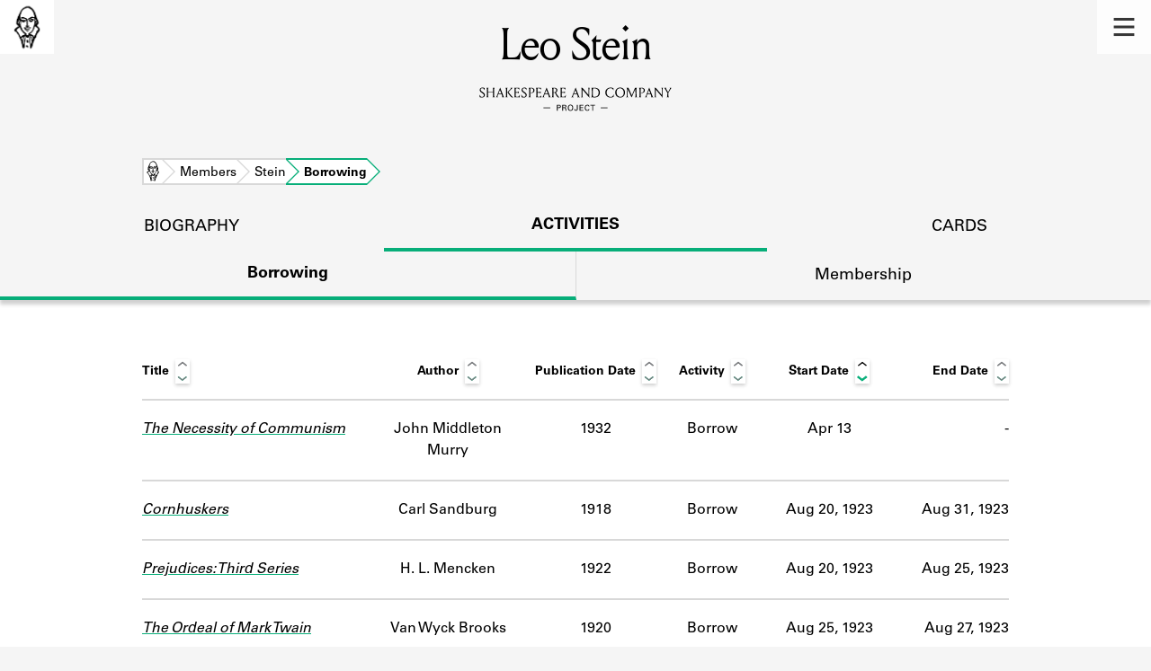

--- FILE ---
content_type: text/html; charset=utf-8
request_url: https://shakespeareandco.princeton.edu/members/stein-leo/borrowing/
body_size: 21354
content:


<!DOCTYPE html>
<html lang="en" xmlns:schema="http://schema.org/" xmlns:og="http://ogp.me/ns#" class="no-js">
    <head>
        <!-- metadata -->
        <title>Leo Stein Borrowing Activity · Library Members · Shakespeare and Company Project</title>
        <meta charset="utf-8">
        <meta name="viewport" content="width=device-width, initial-scale=1">
        <link rel="apple-touch-icon" sizes="180x180" href="/static/favicon/apple-touch-icon.png" />
        <link rel="icon" type="image/png" sizes="32x32" href="/static/favicon/favicon-32x32.png" />
        <link rel="icon" type="image/png" sizes="16x16" href="/static/favicon/favicon-16x16.png" />
        <link rel="manifest" href="/static/favicon/site.webmanifest" />
        <link rel="mask-icon" href="/static/favicon/safari-pinned-tab.svg" color="#E9E9E9" />
        <meta name="theme-color" content="#ffffff" />
        









<meta name="citation_publisher" content="Center for Digital Humanities, Princeton University"/>
 
<meta name="citation_public_url" content="https://shakespeareandco.princeton.edu/members/stein-leo/borrowing/" />





<meta property="og:title" content="Leo Stein Borrowing Activity" />

<meta property="og:type" content="website" />

<meta property="og:site_name" content="Shakespeare and Company Project"/>


<meta name="twitter:card" content="summary" />

<meta name="twitter:title" content="Leo Stein Borrowing Activity"/>




 



    <meta property="og:image" content="https://shakespeareandco.princeton.edu/static/img/social.png" />
    <meta property="twitter:image" content="https://shakespeareandco.princeton.edu/static/img/social.png" />


<meta property="og:url" content="https://shakespeareandco.princeton.edu/members/stein-leo/borrowing/" />
<meta name="twitter:url" content="https://shakespeareandco.princeton.edu/members/stein-leo/borrowing/" />
<meta name="twitter:domain" content="shakespeareandco.princeton.edu" />
<meta name="twitter:site" content="@ShakesCoProject" />



        

        
        <script type="application/ld+json" nonce="D1YMC0+9Sz1HuWgOzOTWdA==">{
  "@context": {
    "brick": "https://brickschema.org/schema/Brick#",
    "csvw": "http://www.w3.org/ns/csvw#",
    "dc": "http://purl.org/dc/elements/1.1/",
    "dcam": "http://purl.org/dc/dcam/",
    "dcat": "http://www.w3.org/ns/dcat#",
    "dcmitype": "http://purl.org/dc/dcmitype/",
    "dcterms": "http://purl.org/dc/terms/",
    "doap": "http://usefulinc.com/ns/doap#",
    "foaf": "http://xmlns.com/foaf/0.1/",
    "geo": "http://www.opengis.net/ont/geosparql#",
    "odrl": "http://www.w3.org/ns/odrl/2/",
    "org": "http://www.w3.org/ns/org#",
    "owl": "http://www.w3.org/2002/07/owl#",
    "prof": "http://www.w3.org/ns/dx/prof/",
    "prov": "http://www.w3.org/ns/prov#",
    "qb": "http://purl.org/linked-data/cube#",
    "rdf": "http://www.w3.org/1999/02/22-rdf-syntax-ns#",
    "rdfs": "http://www.w3.org/2000/01/rdf-schema#",
    "schema": "https://schema.org/",
    "schema1": "http://schema.org/",
    "sh": "http://www.w3.org/ns/shacl#",
    "skos": "http://www.w3.org/2004/02/skos/core#",
    "sosa": "http://www.w3.org/ns/sosa/",
    "ssn": "http://www.w3.org/ns/ssn/",
    "time": "http://www.w3.org/2006/time#",
    "vann": "http://purl.org/vocab/vann/",
    "void": "http://rdfs.org/ns/void#",
    "wgs": "https://www.w3.org/2003/01/geo/wgs84_pos#",
    "xsd": "http://www.w3.org/2001/XMLSchema#"
  },
  "@graph": [
    {
      "@id": "https://shakespeareandco.princeton.edu/members/stein-leo/borrowing/",
      "@type": "schema1:WebPage",
      "schema1:breadcrumb": {
        "@id": "_:Ncceb4db8831b434184a5400e4fe942fd"
      }
    },
    {
      "@id": "_:Ncceb4db8831b434184a5400e4fe942fd",
      "@type": "schema1:BreadcrumbList",
      "schema1:itemListElement": [
        {
          "@id": "_:N6855158a82004a7eab953859e458d928"
        },
        {
          "@id": "_:N9d1ec8a2d22e42bfa7d1bfc8d4d62847"
        },
        {
          "@id": "_:N1ad2f85437d74ed0bdea5a64a57db544"
        },
        {
          "@id": "_:N4245ddfc9fca46798d991a2a76d10ada"
        }
      ]
    },
    {
      "@id": "_:N6855158a82004a7eab953859e458d928",
      "@type": "schema1:ListItem",
      "schema1:item": "https://shakespeareandco.princeton.edu/members/stein-leo/borrowing/",
      "schema1:name": "Borrowing",
      "schema1:position": 4
    },
    {
      "@id": "_:N9d1ec8a2d22e42bfa7d1bfc8d4d62847",
      "@type": "schema1:ListItem",
      "schema1:item": "https://shakespeareandco.princeton.edu/members/",
      "schema1:name": "Members",
      "schema1:position": 2
    },
    {
      "@id": "_:N1ad2f85437d74ed0bdea5a64a57db544",
      "@type": "schema1:ListItem",
      "schema1:item": "https://shakespeareandco.princeton.edu/members/stein-leo/",
      "schema1:name": "Stein",
      "schema1:position": 3
    },
    {
      "@id": "_:N4245ddfc9fca46798d991a2a76d10ada",
      "@type": "schema1:ListItem",
      "schema1:item": "https://shakespeareandco.princeton.edu/",
      "schema1:name": "Home",
      "schema1:position": 1
    }
  ]
}</script>
        
        <!-- analytics -->
        
            

<script async src="https://www.googletagmanager.com/gtag/js?id=G-H1FNDPYCC6"></script>
<script nonce="D1YMC0+9Sz1HuWgOzOTWdA==">
  
    window.dataLayer = window.dataLayer || [];
    function gtag(){dataLayer.push(arguments);}
    gtag('js', new Date());

    gtag('config', 'G-H1FNDPYCC6');
</script>

        
        <!-- styles -->
        
        
        <link href="/static/css/main-bfffd963f93d1c02d2e2.min.css" rel="stylesheet" />
        <link href="/static/css/print-bfffd963f93d1c02d2e2.min.css" rel="stylesheet"  media="print" />
        
        <!-- scripts -->
        <script src="/static/js/main-bfffd963f93d1c02d2e2.min.js" ></script>
        
<script src="/static/js/activities-bfffd963f93d1c02d2e2.min.js" ></script>

        

<script defer data-domain="shakespeareandco.princeton.edu" src="https://plausible.io/js/script.file-downloads.hash.outbound-links.js "></script>


    </head>
    <body>
        


        
<nav id="main-nav" aria-label="header">
    <ul class="corners">
        <li class="home square">
            <a href="/" aria-label="home">
                <img src="/static/img/logo/SCo_logo_graphic.png" alt="Shakespeare & Company">
            </a>
        </li>
        <li class="menu square">
            <a id="open-main-menu" href="#main-menu" role="button">
                <img src="/static/img/icons/Menu.svg" alt="Open main menu">
            </a>
        </li>
    </ul>
    <ul id="main-menu" aria-label="primary navigation" aria-hidden="true">
        <li class="menu square">
            <a id="close-main-menu" href="#" role="button">
                <img src="/static/img/icons/Delete.svg" alt="Close main menu">
            </a>
        </li>
        
            <li>
                <a href="/members/">
                    <span class="title">Members</span>
                    <span class="subtitle">Learn about the members of the lending library.</span>
                </a>
            </li>
        
            <li>
                <a href="/books/">
                    <span class="title">Books</span>
                    <span class="subtitle">Explore the lending library holdings.</span>
                </a>
            </li>
        
            <li>
                <a href="/analysis/">
                    <span class="title">Discoveries</span>
                    <span class="subtitle">Learn about the Shakespeare and Company community.</span>
                </a>
            </li>
        
            <li>
                <a href="/sources/">
                    <span class="title">Sources</span>
                    <span class="subtitle">Learn about the lending library cards, logbooks, and address books.</span>
                </a>
            </li>
        
            <li>
                <a href="/about/">
                    <span class="title">About</span>
                    <span class="subtitle">Learn about the Shakespeare and Company Project.</span>
                </a>
            </li>
        
    </ul>
</nav>
        

<header id="page-header" class="detail">
    <img class="bookmark" src="/static/img/headers/header-bookmark.svg" alt="">
    <h1>Leo Stein</h1>
    <img class="logotype" src="/static/img/logo/SCo_logo_text.svg" alt="Shakespeare and Company Project">
    <p class="tagline"></p>
    <img class="chevron" src="/static/img/icons/chevron_down.png" alt="">
</header>


        <main class="tabbed white">
        

<nav class="breadcrumbs">
    <ol>
        
            <li class="home">
            
                <a href="https://shakespeareandco.princeton.edu/">Home</a>
            
            </li>
        
            <li >
            
                <a href="https://shakespeareandco.princeton.edu/members/">Members</a>
            
            </li>
        
            <li >
            
                <a href="https://shakespeareandco.princeton.edu/members/stein-leo/">Stein</a>
            
            </li>
        
            <li >
             
                <span>Borrowing</span>
            
            </li>
        
    </ol>
</nav>
<nav class="tabs" aria-label="sections">
    <li class="tab">
        <a href="/members/stein-leo/">biography</a>
    </li>
    <li class="tab" aria-selected="true">
        <a href="/members/stein-leo/membership/">activities</a>
    </li>
    <li class="tab">
        <a href="/members/stein-leo/cards/">cards</a>
    </li>
</nav>

<nav class="tabs subsection" aria-label="Activities">
    <li class="tab" aria-selected="true">
        <a href="/members/stein-leo/borrowing/">Borrowing</a>
    </li>
    <li class="tab">
        <a href="/members/stein-leo/membership/">Membership</a>
    </li>
</nav>

<div class="activities">
    

    
    <div class="wrapper">
    <table id="activity-table" class="borrowing">
        <thead>
            <tr>
                <th>Title</th>
                <th>Author</th>
                <th>Publication Date</th>
                <th>Activity</th>
                <th data-sort-default>Start Date</th>
                <th>End Date</th>
            </tr>
        </thead>
        
        
        <tr class="borrow">
            <td class="title">
                <a href="/books/murry-necessity-communism/">
                    The Necessity of Communism
                </a>
                
                
            </td>
            <td class="author"
                data-sort="Murry, John Middleton">
                John Middleton Murry
            </td>
            <td class="pubdate">
                1932
            </td>
            <td class="activity">
                Borrow
            </td>
            <td class="start"
                data-sort="--04-13">
                Apr 13
            </td>
            <td class="end empty"
                data-sort="">
                -
            </td>
        </tr>
        
        
        
        <tr class="borrow">
            <td class="title">
                <a href="/books/mencken-prejudices-third-series/">
                    Prejudices: Third Series
                </a>
                
                
            </td>
            <td class="author"
                data-sort="Mencken, H. L.">
                H. L. Mencken
            </td>
            <td class="pubdate">
                1922
            </td>
            <td class="activity">
                Borrow
            </td>
            <td class="start"
                data-sort="1923-08-20">
                Aug 20, 1923
            </td>
            <td class="end"
                data-sort="1923-08-25">
                Aug 25, 1923
            </td>
        </tr>
        
        
        
        <tr class="borrow">
            <td class="title">
                <a href="/books/sandburg-cornhuskers/">
                    Cornhuskers
                </a>
                
                
            </td>
            <td class="author"
                data-sort="Sandburg, Carl">
                Carl Sandburg
            </td>
            <td class="pubdate">
                1918
            </td>
            <td class="activity">
                Borrow
            </td>
            <td class="start"
                data-sort="1923-08-20">
                Aug 20, 1923
            </td>
            <td class="end"
                data-sort="1923-08-31">
                Aug 31, 1923
            </td>
        </tr>
        
        
        
        <tr class="borrow">
            <td class="title">
                <a href="/books/brooks-ordeal-mark-twain/">
                    The Ordeal of Mark Twain
                </a>
                
                
            </td>
            <td class="author"
                data-sort="Brooks, Van Wyck">
                Van Wyck Brooks
            </td>
            <td class="pubdate">
                1920
            </td>
            <td class="activity">
                Borrow
            </td>
            <td class="start"
                data-sort="1923-08-25">
                Aug 25, 1923
            </td>
            <td class="end"
                data-sort="1923-08-27">
                Aug 27, 1923
            </td>
        </tr>
        
        
        
        <tr class="borrow">
            <td class="title">
                <a href="/books/oneill-emperor-jones/">
                    The Emperor Jones
                </a>
                
                
            </td>
            <td class="author"
                data-sort="O&#x27;Neill, Eugene">
                Eugene O&#x27;Neill
            </td>
            <td class="pubdate">
                1921
            </td>
            <td class="activity">
                Borrow
            </td>
            <td class="start"
                data-sort="1923-08-27">
                Aug 27, 1923
            </td>
            <td class="end"
                data-sort="1923-09-21">
                Sep 21, 1923
            </td>
        </tr>
        
        
        
        <tr class="crossed out">
            <td class="title">
                <a href="/books/abercrombie-principles-english-prosody/">
                    Principles of English Prosody
                </a>
                
                
            </td>
            <td class="author"
                data-sort="Abercrombie, Lascelles">
                Lascelles Abercrombie
            </td>
            <td class="pubdate">
                1923
            </td>
            <td class="activity">
                Crossed out
            </td>
            <td class="start"
                data-sort="1923-08-31">
                Aug 31, 1923
            </td>
            <td class="end empty"
                data-sort="">
                -
            </td>
        </tr>
        
        
        
        <tr class="borrow">
            <td class="title">
                <a href="/books/santayana-scepticism-animal-faith/">
                    Scepticism and Animal Faith: Introduction to a System of Philosophy
                </a>
                
                
            </td>
            <td class="author"
                data-sort="Santayana, George">
                George Santayana
            </td>
            <td class="pubdate">
                1923
            </td>
            <td class="activity">
                Borrow
            </td>
            <td class="start"
                data-sort="1923-08-31">
                Aug 31, 1923
            </td>
            <td class="end"
                data-sort="1923-09-01">
                Sep 1, 1923
            </td>
        </tr>
        
        
        
        <tr class="borrow">
            <td class="title">
                <a href="/books/ellis-little-essays-love/">
                    Little Essays of Love or Virtue
                </a>
                
                
            </td>
            <td class="author"
                data-sort="Ellis, Havelock">
                Havelock Ellis
            </td>
            <td class="pubdate">
                1922
            </td>
            <td class="activity">
                Borrow
            </td>
            <td class="start"
                data-sort="1923-09-01">
                Sep 1, 1923
            </td>
            <td class="end"
                data-sort="1923-09-03">
                Sep 3, 1923
            </td>
        </tr>
        
        
        
        <tr class="borrow">
            <td class="title">
                <a href="/books/woolf-monday-tuesday/">
                    Monday or Tuesday
                </a>
                
                
            </td>
            <td class="author"
                data-sort="Woolf, Virginia">
                Virginia Woolf
            </td>
            <td class="pubdate">
                1921
            </td>
            <td class="activity">
                Borrow
            </td>
            <td class="start"
                data-sort="1923-09-01">
                Sep 1, 1923
            </td>
            <td class="end"
                data-sort="1923-09-03">
                Sep 3, 1923
            </td>
        </tr>
        
        
        
        <tr class="borrow">
            <td class="title">
                <a href="/books/frank-rahab/">
                    Rahab
                </a>
                
                
            </td>
            <td class="author"
                data-sort="Frank, Waldo">
                Waldo Frank
            </td>
            <td class="pubdate">
                1922
            </td>
            <td class="activity">
                Borrow
            </td>
            <td class="start"
                data-sort="1923-09-03">
                Sep 3, 1923
            </td>
            <td class="end"
                data-sort="1923-09-04">
                Sep 4, 1923
            </td>
        </tr>
        
        
        
        <tr class="borrow uncertain">
            <td class="title">
                <a href="/books/main/">
                    Main
                </a>
                
                
                <span class="sr-only">
                    Work data is uncertain or incomplete.
                </span>
                
            </td>
            <td class="author empty"
                data-sort="">
                -
            </td>
            <td class="pubdate empty">
                -
            </td>
            <td class="activity">
                Borrow
            </td>
            <td class="start"
                data-sort="1923-09-03">
                Sep 3, 1923
            </td>
            <td class="end"
                data-sort="1923-09-04">
                Sep 4, 1923
            </td>
        </tr>
        
        
        
        <tr class="borrow">
            <td class="title">
                <a href="/books/graves-english-poetry-irregular/">
                    On English Poetry: Being an Irregular Approach to the Psychology of This Art, from Evidence Mainly Subjective
                </a>
                
                
            </td>
            <td class="author"
                data-sort="Graves, Robert">
                Robert Graves
            </td>
            <td class="pubdate">
                1922
            </td>
            <td class="activity">
                Borrow
            </td>
            <td class="start"
                data-sort="1923-09-04">
                Sep 4, 1923
            </td>
            <td class="end"
                data-sort="1923-09-17">
                Sep 17, 1923
            </td>
        </tr>
        
        
        
        <tr class="borrow">
            <td class="title">
                <a href="/books/masters-mitch-miller/">
                    Mitch Miller
                </a>
                
                
            </td>
            <td class="author"
                data-sort="Masters, Edgar Lee">
                Edgar Lee Masters
            </td>
            <td class="pubdate">
                1920
            </td>
            <td class="activity">
                Borrow
            </td>
            <td class="start"
                data-sort="1923-09-04">
                Sep 4, 1923
            </td>
            <td class="end"
                data-sort="1923-09-05">
                Sep 5, 1923
            </td>
        </tr>
        
        
        
        <tr class="borrow">
            <td class="title">
                <a href="/books/dell-moon-calf/">
                    Moon-Calf
                </a>
                
                
            </td>
            <td class="author"
                data-sort="Dell, Floyd">
                Floyd Dell
            </td>
            <td class="pubdate">
                1920
            </td>
            <td class="activity">
                Borrow
            </td>
            <td class="start"
                data-sort="1923-09-05">
                Sep 5, 1923
            </td>
            <td class="end"
                data-sort="1923-09-15">
                Sep 15, 1923
            </td>
        </tr>
        
        
        
        <tr class="borrow">
            <td class="title">
                <a href="/books/ellis-dance-life/">
                    The Dance of Life
                </a>
                
                
            </td>
            <td class="author"
                data-sort="Ellis, Havelock">
                Havelock Ellis
            </td>
            <td class="pubdate">
                1923
            </td>
            <td class="activity">
                Borrow
            </td>
            <td class="start"
                data-sort="1923-09-15">
                Sep 15, 1923
            </td>
            <td class="end"
                data-sort="1923-09-17">
                Sep 17, 1923
            </td>
        </tr>
        
        
        
        <tr class="borrow">
            <td class="title">
                <a href="/books/cather-one/">
                    One of Ours
                </a>
                
                
            </td>
            <td class="author"
                data-sort="Cather, Willa">
                Willa Cather
            </td>
            <td class="pubdate">
                1922
            </td>
            <td class="activity">
                Borrow
            </td>
            <td class="start"
                data-sort="1923-09-17">
                Sep 17, 1923
            </td>
            <td class="end"
                data-sort="1923-09-20">
                Sep 20, 1923
            </td>
        </tr>
        
        
        
        <tr class="borrow">
            <td class="title">
                <a href="/books/pound-pavannes-divisions/">
                    Pavannes and Divisions
                </a>
                
                
            </td>
            <td class="author"
                data-sort="Pound, Ezra">
                Ezra Pound
            </td>
            <td class="pubdate">
                1918
            </td>
            <td class="activity">
                Borrow
            </td>
            <td class="start"
                data-sort="1923-09-17">
                Sep 17, 1923
            </td>
            <td class="end"
                data-sort="1923-09-18">
                Sep 18, 1923
            </td>
        </tr>
        
        
        
        <tr class="borrow">
            <td class="title">
                <a href="/books/williams-kora-hell-improvisations/">
                    Kora in Hell: Improvisations
                </a>
                
                
            </td>
            <td class="author"
                data-sort="Williams, William Carlos">
                William Carlos Williams
            </td>
            <td class="pubdate">
                1920
            </td>
            <td class="activity">
                Borrow
            </td>
            <td class="start"
                data-sort="1923-09-17">
                Sep 17, 1923
            </td>
            <td class="end"
                data-sort="1923-09-20">
                Sep 20, 1923
            </td>
        </tr>
        
        
        
        <tr class="borrow uncertain">
            <td class="title">
                <a href="/books/poems-2/">
                    Poems
                </a>
                
                
                <span class="sr-only">
                    Work data is uncertain or incomplete.
                </span>
                
            </td>
            <td class="author empty"
                data-sort="">
                -
            </td>
            <td class="pubdate empty">
                -
            </td>
            <td class="activity">
                Borrow
            </td>
            <td class="start"
                data-sort="1923-09-17">
                Sep 17, 1923
            </td>
            <td class="end"
                data-sort="1923-09-18">
                Sep 18, 1923
            </td>
        </tr>
        
        
        
        <tr class="borrow">
            <td class="title">
                <a href="/books/sandburg-smoke-steel/">
                    Smoke and Steel
                </a>
                
                
            </td>
            <td class="author"
                data-sort="Sandburg, Carl">
                Carl Sandburg
            </td>
            <td class="pubdate">
                1921
            </td>
            <td class="activity">
                Borrow
            </td>
            <td class="start"
                data-sort="1923-09-18">
                Sep 18, 1923
            </td>
            <td class="end"
                data-sort="1923-09-26">
                Sep 26, 1923
            </td>
        </tr>
        
        
        
        <tr class="borrow">
            <td class="title">
                <a href="/books/sinnett-growth-soul/">
                    The Growth of the Soul
                </a>
                
                <div class="edition">
                    Vol. 1
                </div>
                
                
            </td>
            <td class="author"
                data-sort="Sinnett, A. P.">
                A. P. Sinnett
            </td>
            <td class="pubdate">
                1918
            </td>
            <td class="activity">
                Borrow
            </td>
            <td class="start"
                data-sort="1923-09-18">
                Sep 18, 1923
            </td>
            <td class="end"
                data-sort="1923-09-26">
                Sep 26, 1923
            </td>
        </tr>
        
        
        
        <tr class="borrow">
            <td class="title">
                <a href="/books/pound-instigations-ezra-pound/">
                    Instigations of Ezra Pound: Together with an Essay on the Chinese Written Character, by Ernest Fenollosa
                </a>
                
                
            </td>
            <td class="author"
                data-sort="Pound, Ezra; Fenollosa, Ernest">
                Ezra Pound; Ernest Fenollosa
            </td>
            <td class="pubdate">
                1920
            </td>
            <td class="activity">
                Borrow
            </td>
            <td class="start"
                data-sort="1923-09-18">
                Sep 18, 1923
            </td>
            <td class="end"
                data-sort="1923-09-20">
                Sep 20, 1923
            </td>
        </tr>
        
        
        
        <tr class="borrow">
            <td class="title">
                <a href="/books/sitwell-hundred-one-harlequins/">
                    The Hundred and One Harlequins
                </a>
                
                
            </td>
            <td class="author"
                data-sort="Sitwell, Sacheverell">
                Sacheverell Sitwell
            </td>
            <td class="pubdate">
                1922
            </td>
            <td class="activity">
                Borrow
            </td>
            <td class="start"
                data-sort="1923-09-18">
                Sep 18, 1923
            </td>
            <td class="end"
                data-sort="1923-09-20">
                Sep 20, 1923
            </td>
        </tr>
        
        
        
        <tr class="borrow">
            <td class="title">
                <a href="/books/ford-marsden-case-romance/">
                    The Marsden Case: A Romance
                </a>
                
                
            </td>
            <td class="author"
                data-sort="Ford, Ford Madox">
                Ford Madox Ford
            </td>
            <td class="pubdate">
                1923
            </td>
            <td class="activity">
                Borrow
            </td>
            <td class="start"
                data-sort="1923-09-18">
                Sep 18, 1923
            </td>
            <td class="end"
                data-sort="1923-09-29">
                Sep 29, 1923
            </td>
        </tr>
        
        
        
        <tr class="borrow">
            <td class="title">
                <a href="/books/sinnett-growth-soul/">
                    The Growth of the Soul
                </a>
                
                <div class="edition">
                    Vol. 2
                </div>
                
                
            </td>
            <td class="author"
                data-sort="Sinnett, A. P.">
                A. P. Sinnett
            </td>
            <td class="pubdate">
                1918
            </td>
            <td class="activity">
                Borrow
            </td>
            <td class="start"
                data-sort="1923-09-18">
                Sep 18, 1923
            </td>
            <td class="end"
                data-sort="1923-09-29">
                Sep 29, 1923
            </td>
        </tr>
        
        
        
        <tr class="borrow">
            <td class="title">
                <a href="/books/anderson-triumph-egg/">
                    The Triumph of the Egg
                </a>
                
                
            </td>
            <td class="author"
                data-sort="Anderson, Sherwood">
                Sherwood Anderson
            </td>
            <td class="pubdate">
                1921
            </td>
            <td class="activity">
                Borrow
            </td>
            <td class="start"
                data-sort="1923-09-26">
                Sep 26, 1923
            </td>
            <td class="end"
                data-sort="1923-09-29">
                Sep 29, 1923
            </td>
        </tr>
        
        
        
        <tr class="borrow">
            <td class="title">
                <a href="/books/russell-prospects-industrial-civilization/">
                    The Prospects of Industrial Civilization
                </a>
                
                
            </td>
            <td class="author"
                data-sort="Russell, Bertrand">
                Bertrand Russell
            </td>
            <td class="pubdate">
                1923
            </td>
            <td class="activity">
                Borrow
            </td>
            <td class="start"
                data-sort="1923-09-26">
                Sep 26, 1923
            </td>
            <td class="end"
                data-sort="1923-09-29">
                Sep 29, 1923
            </td>
        </tr>
        
        
        
        <tr class="borrow">
            <td class="title">
                <a href="/books/oneill-hairy-ape/">
                    The Hairy Ape
                </a>
                
                
            </td>
            <td class="author"
                data-sort="O&#x27;Neill, Eugene">
                Eugene O&#x27;Neill
            </td>
            <td class="pubdate">
                1923
            </td>
            <td class="activity">
                Borrow
            </td>
            <td class="start"
                data-sort="1923-09-26">
                Sep 26, 1923
            </td>
            <td class="end empty"
                data-sort="">
                -
            </td>
        </tr>
        
        
        
        <tr class="borrow">
            <td class="title">
                <a href="/books/dreiser-hey-rub-dub/">
                    Hey Rub-a-Dub-Dub: A Book of the Mystery and Wonder and Terror of Life
                </a>
                
                
            </td>
            <td class="author"
                data-sort="Dreiser, Theodore">
                Theodore Dreiser
            </td>
            <td class="pubdate">
                1920
            </td>
            <td class="activity">
                Borrow
            </td>
            <td class="start"
                data-sort="1923-09-29">
                Sep 29, 1923
            </td>
            <td class="end"
                data-sort="1923-10-02">
                Oct 2, 1923
            </td>
        </tr>
        
        
        
        <tr class="borrow uncertain">
            <td class="title">
                <a href="/books/yeats-poems/">
                    Poems
                </a>
                
                
                <span class="sr-only">
                    Work data is uncertain or incomplete.
                </span>
                
            </td>
            <td class="author"
                data-sort="Yeats, William Butler">
                William Butler Yeats
            </td>
            <td class="pubdate empty">
                -
            </td>
            <td class="activity">
                Borrow
            </td>
            <td class="start"
                data-sort="1923-09-29">
                Sep 29, 1923
            </td>
            <td class="end"
                data-sort="1923-10-02">
                Oct 2, 1923
            </td>
        </tr>
        
        
        
        <tr class="borrow">
            <td class="title">
                <a href="/books/pound-instigations-ezra-pound/">
                    Instigations of Ezra Pound: Together with an Essay on the Chinese Written Character, by Ernest Fenollosa
                </a>
                
                
            </td>
            <td class="author"
                data-sort="Pound, Ezra; Fenollosa, Ernest">
                Ezra Pound; Ernest Fenollosa
            </td>
            <td class="pubdate">
                1920
            </td>
            <td class="activity">
                Borrow
            </td>
            <td class="start"
                data-sort="1923-10-02">
                Oct 2, 1923
            </td>
            <td class="end"
                data-sort="1923-10-17">
                Oct 17, 1923
            </td>
        </tr>
        
        
        
        <tr class="borrow">
            <td class="title">
                <a href="/books/russell-introduction-mathematical-philosophy/">
                    Introduction to Mathematical Philosophy
                </a>
                
                
            </td>
            <td class="author"
                data-sort="Russell, Bertrand">
                Bertrand Russell
            </td>
            <td class="pubdate">
                1919
            </td>
            <td class="activity">
                Borrow
            </td>
            <td class="start"
                data-sort="1923-10-02">
                Oct 2, 1923
            </td>
            <td class="end"
                data-sort="1923-10-09">
                Oct 9, 1923
            </td>
        </tr>
        
        
        
        <tr class="borrow">
            <td class="title">
                <a href="/books/joyce-portrait-artist-young/">
                    A Portrait of the Artist as a Young Man
                </a>
                
                
            </td>
            <td class="author"
                data-sort="Joyce, James">
                James Joyce
            </td>
            <td class="pubdate">
                1916
            </td>
            <td class="activity">
                Borrow
            </td>
            <td class="start"
                data-sort="1923-10-02">
                Oct 2, 1923
            </td>
            <td class="end"
                data-sort="1923-10-06">
                Oct 6, 1923
            </td>
        </tr>
        
        
        
        <tr class="borrow">
            <td class="title">
                <a href="/books/sinclair-new-idealism/">
                    The New Idealism
                </a>
                
                
            </td>
            <td class="author"
                data-sort="Sinclair, May">
                Mary Amelia St. Clair / May Sinclair (pseudonym)
            </td>
            <td class="pubdate">
                1922
            </td>
            <td class="activity">
                Borrow
            </td>
            <td class="start"
                data-sort="1923-10-02">
                Oct 2, 1923
            </td>
            <td class="end"
                data-sort="1923-10-06">
                Oct 6, 1923
            </td>
        </tr>
        
        
        
        <tr class="borrow">
            <td class="title">
                <a href="/books/robinson-collected-poems/">
                    Collected Poems
                </a>
                
                
            </td>
            <td class="author"
                data-sort="Robinson, Edwin Arlington">
                Edwin Arlington Robinson
            </td>
            <td class="pubdate">
                1921
            </td>
            <td class="activity">
                Borrow
            </td>
            <td class="start"
                data-sort="1923-10-06">
                Oct 6, 1923
            </td>
            <td class="end empty"
                data-sort="">
                -
            </td>
        </tr>
        
        
        
        <tr class="borrow">
            <td class="title">
                <a href="/books/adams-mont-saint-michel/">
                    Mont-Saint-Michel and Chartres
                </a>
                
                
            </td>
            <td class="author"
                data-sort="Adams, Henry">
                Henry Adams
            </td>
            <td class="pubdate">
                1904
            </td>
            <td class="activity">
                Borrow
            </td>
            <td class="start"
                data-sort="1923-10-06">
                Oct 6, 1923
            </td>
            <td class="end"
                data-sort="1923-10-08">
                Oct 8, 1923
            </td>
        </tr>
        
        
        
        <tr class="borrow">
            <td class="title">
                <a href="/books/dell-briary-bush/">
                    The Briary-Bush
                </a>
                
                
            </td>
            <td class="author"
                data-sort="Dell, Floyd">
                Floyd Dell
            </td>
            <td class="pubdate">
                1921
            </td>
            <td class="activity">
                Borrow
            </td>
            <td class="start"
                data-sort="1923-10-08">
                Oct 8, 1923
            </td>
            <td class="end"
                data-sort="1923-10-09">
                Oct 9, 1923
            </td>
        </tr>
        
        
        
        <tr class="borrow">
            <td class="title">
                <a href="/books/mackenzie-early-life-adventures/">
                    The Early Life and Adventures of Sylvia Scarlett
                </a>
                
                
            </td>
            <td class="author"
                data-sort="Mackenzie, Compton">
                Compton Mackenzie
            </td>
            <td class="pubdate">
                1918
            </td>
            <td class="activity">
                Borrow
            </td>
            <td class="start"
                data-sort="1923-10-09">
                Oct 9, 1923
            </td>
            <td class="end"
                data-sort="1923-10-11">
                Oct 11, 1923
            </td>
        </tr>
        
        
        
        <tr class="borrow">
            <td class="title">
                <a href="/books/gale-miss-lulu-bett/">
                    Miss Lulu Bett
                </a>
                
                
            </td>
            <td class="author"
                data-sort="Gale, Zona">
                Zona Gale
            </td>
            <td class="pubdate">
                1920
            </td>
            <td class="activity">
                Borrow
            </td>
            <td class="start"
                data-sort="1923-10-09">
                Oct 9, 1923
            </td>
            <td class="end"
                data-sort="1923-10-11">
                Oct 11, 1923
            </td>
        </tr>
        
        
        
        <tr class="borrow">
            <td class="title">
                <a href="/books/butts-speed-plough-stories/">
                    Speed the Plough and Other Stories
                </a>
                
                
            </td>
            <td class="author"
                data-sort="Butts, Mary">
                Mary Butts
            </td>
            <td class="pubdate">
                1923
            </td>
            <td class="activity">
                Borrow
            </td>
            <td class="start"
                data-sort="1923-10-11">
                Oct 11, 1923
            </td>
            <td class="end"
                data-sort="1923-10-13">
                Oct 13, 1923
            </td>
        </tr>
        
        
        
        <tr class="borrow">
            <td class="title">
                <a href="/books/mackenzie-sylvia-michael/">
                    Sylvia &amp; Michael
                </a>
                
                
            </td>
            <td class="author"
                data-sort="Mackenzie, Compton">
                Compton Mackenzie
            </td>
            <td class="pubdate">
                1919
            </td>
            <td class="activity">
                Borrow
            </td>
            <td class="start"
                data-sort="1923-10-11">
                Oct 11, 1923
            </td>
            <td class="end"
                data-sort="1923-10-13">
                Oct 13, 1923
            </td>
        </tr>
        
        
        
        <tr class="borrow">
            <td class="title">
                <a href="/books/richardson-pointed-roofs/">
                    Pointed Roofs (Pilgrimage 1)
                </a>
                
                
            </td>
            <td class="author"
                data-sort="Richardson, Dorothy M.">
                Dorothy M. Richardson
            </td>
            <td class="pubdate">
                1915
            </td>
            <td class="activity">
                Borrow
            </td>
            <td class="start"
                data-sort="1923-10-13">
                Oct 13, 1923
            </td>
            <td class="end"
                data-sort="1923-10-15">
                Oct 15, 1923
            </td>
        </tr>
        
        
        
        <tr class="borrow">
            <td class="title">
                <a href="/books/de-la-mare-memoirs-midget/">
                    Memoirs of a Midget
                </a>
                
                
            </td>
            <td class="author"
                data-sort="De la Mare, Walter">
                Walter de la Mare
            </td>
            <td class="pubdate">
                1921
            </td>
            <td class="activity">
                Borrow
            </td>
            <td class="start"
                data-sort="1923-10-13">
                Oct 13, 1923
            </td>
            <td class="end"
                data-sort="1923-10-15">
                Oct 15, 1923
            </td>
        </tr>
        
        
        
        <tr class="borrow">
            <td class="title">
                <a href="/books/eliot-waste-land/">
                    The Waste Land
                </a>
                
                
            </td>
            <td class="author"
                data-sort="Eliot, T. S.">
                T. S. Eliot
            </td>
            <td class="pubdate">
                1922
            </td>
            <td class="activity">
                Borrow
            </td>
            <td class="start"
                data-sort="1923-10-15">
                Oct 15, 1923
            </td>
            <td class="end"
                data-sort="1923-10-17">
                Oct 17, 1923
            </td>
        </tr>
        
        
        
        <tr class="borrow">
            <td class="title">
                <a href="/books/sinclair-jungle/">
                    The Jungle
                </a>
                
                
            </td>
            <td class="author"
                data-sort="Sinclair, Upton">
                Upton Sinclair
            </td>
            <td class="pubdate">
                1906
            </td>
            <td class="activity">
                Borrow
            </td>
            <td class="start"
                data-sort="1923-10-15">
                Oct 15, 1923
            </td>
            <td class="end"
                data-sort="1923-10-17">
                Oct 17, 1923
            </td>
        </tr>
        
        
        
        <tr class="borrow">
            <td class="title">
                <a href="/books/saintsbury-collected-essays-papers/">
                    The Collected Essays and Papers of George Saintsbury, 1875 – 1920
                </a>
                
                <div class="edition">
                    Vol. 1 <br/><em>Essays in English Literature</em>
                </div>
                
                
            </td>
            <td class="author"
                data-sort="Saintsbury, George">
                George Saintsbury
            </td>
            <td class="pubdate">
                1923
            </td>
            <td class="activity">
                Borrow
            </td>
            <td class="start"
                data-sort="1924-02-02">
                Feb 2, 1924
            </td>
            <td class="end empty"
                data-sort="">
                -
            </td>
        </tr>
        
        
        
        <tr class="borrow">
            <td class="title">
                <a href="/books/russell-abc-atoms/">
                    The ABC of Atoms
                </a>
                
                
            </td>
            <td class="author"
                data-sort="Russell, Bertrand">
                Bertrand Russell
            </td>
            <td class="pubdate">
                1923
            </td>
            <td class="activity">
                Borrow
            </td>
            <td class="start"
                data-sort="1924-02-02">
                Feb 2, 1924
            </td>
            <td class="end empty"
                data-sort="">
                -
            </td>
        </tr>
        
        
        
        <tr class="borrow">
            <td class="title">
                <a href="/books/carritt-theory-beauty/">
                    The Theory of Beauty
                </a>
                
                
            </td>
            <td class="author"
                data-sort="Carritt, E. F.">
                E. F. Carritt
            </td>
            <td class="pubdate">
                1914
            </td>
            <td class="activity">
                Borrow
            </td>
            <td class="start"
                data-sort="1924-02-05">
                Feb 5, 1924
            </td>
            <td class="end"
                data-sort="1924-02-11">
                Feb 11, 1924
            </td>
        </tr>
        
        
        
        <tr class="borrow">
            <td class="title">
                <a href="/books/huxley-essays-biologist/">
                    Essays of a Biologist
                </a>
                
                
            </td>
            <td class="author"
                data-sort="Huxley, Julian">
                Julian Huxley
            </td>
            <td class="pubdate">
                1923
            </td>
            <td class="activity">
                Borrow
            </td>
            <td class="start"
                data-sort="1924-02-05">
                Feb 5, 1924
            </td>
            <td class="end"
                data-sort="1924-02-23">
                Feb 23, 1924
            </td>
        </tr>
        
        
        
        <tr class="borrow">
            <td class="title">
                <a href="/books/harris-contemporary-portraits/">
                    Contemporary Portraits
                </a>
                
                
            </td>
            <td class="author"
                data-sort="Harris, Frank">
                Frank Harris
            </td>
            <td class="pubdate">
                1915
            </td>
            <td class="activity">
                Borrow
            </td>
            <td class="start"
                data-sort="1924-02-11">
                Feb 11, 1924
            </td>
            <td class="end"
                data-sort="1924-02-15">
                Feb 15, 1924
            </td>
        </tr>
        
        
        
        <tr class="borrow">
            <td class="title">
                <a href="/books/millay-poems/">
                    Poems
                </a>
                
                
            </td>
            <td class="author"
                data-sort="Millay, Edna St. Vincent">
                Edna St. Vincent Millay
            </td>
            <td class="pubdate">
                1923
            </td>
            <td class="activity">
                Borrow
            </td>
            <td class="start"
                data-sort="1924-02-15">
                Feb 15, 1924
            </td>
            <td class="end"
                data-sort="1924-02-26">
                Feb 26, 1924
            </td>
        </tr>
        
        
        
        <tr class="borrow">
            <td class="title">
                <a href="/books/kaye-smith-end-house-alard/">
                    The End of the House of Alard
                </a>
                
                
            </td>
            <td class="author"
                data-sort="Kaye-Smith, Sheila">
                Sheila Kaye-Smith
            </td>
            <td class="pubdate">
                1923
            </td>
            <td class="activity">
                Borrow
            </td>
            <td class="start"
                data-sort="1924-02-23">
                Feb 23, 1924
            </td>
            <td class="end"
                data-sort="1924-02-26">
                Feb 26, 1924
            </td>
        </tr>
        
        
        
        <tr class="borrow">
            <td class="title">
                <a href="/books/white-miriams-schooling-papers/">
                    Miriam&#x27;s Schooling and Other Papers
                </a>
                
                
            </td>
            <td class="author"
                data-sort="Rutherford, Mark">
                William Hale White / Mark Rutherford (pseudonym)
            </td>
            <td class="pubdate">
                1890
            </td>
            <td class="activity">
                Borrow
            </td>
            <td class="start"
                data-sort="1924-02-26">
                Feb 26, 1924
            </td>
            <td class="end"
                data-sort="1924-03-03">
                Mar 3, 1924
            </td>
        </tr>
        
        
        
        <tr class="borrow">
            <td class="title">
                <a href="/books/white-revolution-tanners-lane/">
                    The Revolution in Tanner&#x27;s Lane
                </a>
                
                
            </td>
            <td class="author"
                data-sort="Rutherford, Mark">
                William Hale White / Mark Rutherford (pseudonym)
            </td>
            <td class="pubdate">
                1887
            </td>
            <td class="activity">
                Borrow
            </td>
            <td class="start"
                data-sort="1924-02-26">
                Feb 26, 1924
            </td>
            <td class="end"
                data-sort="1924-02-29">
                Feb 29, 1924
            </td>
        </tr>
        
        
        
        <tr class="borrow">
            <td class="title">
                <a href="/books/lawrence-kangaroo/">
                    Kangaroo
                </a>
                
                
            </td>
            <td class="author"
                data-sort="Lawrence, D. H.">
                D. H. Lawrence
            </td>
            <td class="pubdate">
                1923
            </td>
            <td class="activity">
                Borrow
            </td>
            <td class="start"
                data-sort="1924-02-29">
                Feb 29, 1924
            </td>
            <td class="end"
                data-sort="1924-03-01">
                Mar 1, 1924
            </td>
        </tr>
        
        
        
        <tr class="borrow">
            <td class="title">
                <a href="/books/machen-house-souls/">
                    The House of Souls
                </a>
                
                
            </td>
            <td class="author"
                data-sort="Machen, Arthur">
                Arthur Llewellyn Jones / Arthur Machen (pseudonym)
            </td>
            <td class="pubdate">
                1906
            </td>
            <td class="activity">
                Borrow
            </td>
            <td class="start"
                data-sort="1924-03-01">
                Mar 1, 1924
            </td>
            <td class="end"
                data-sort="1924-03-03">
                Mar 3, 1924
            </td>
        </tr>
        
        
        
        <tr class="borrow">
            <td class="title">
                <a href="/books/austen-emma/">
                    Emma
                </a>
                
                
            </td>
            <td class="author"
                data-sort="Austen, Jane">
                Jane Austen
            </td>
            <td class="pubdate">
                1815
            </td>
            <td class="activity">
                Borrow
            </td>
            <td class="start"
                data-sort="1924-03-03">
                Mar 3, 1924
            </td>
            <td class="end empty"
                data-sort="">
                -
            </td>
        </tr>
        
        
        
        <tr class="borrow">
            <td class="title">
                <a href="/books/rutherford-clara-hopgood/">
                    Clara Hopgood
                </a>
                
                
            </td>
            <td class="author"
                data-sort="Rutherford, Mark">
                William Hale White / Mark Rutherford (pseudonym)
            </td>
            <td class="pubdate empty">
                -
            </td>
            <td class="activity">
                Borrow
            </td>
            <td class="start"
                data-sort="1924-03-03">
                Mar 3, 1924
            </td>
            <td class="end"
                data-sort="1924-03-22">
                Mar 22, 1924
            </td>
        </tr>
        
        
        
        <tr class="borrow">
            <td class="title">
                <a href="/books/austen-pride-prejudice/">
                    Pride and Prejudice
                </a>
                
                
            </td>
            <td class="author"
                data-sort="Austen, Jane">
                Jane Austen
            </td>
            <td class="pubdate">
                1813
            </td>
            <td class="activity">
                Borrow
            </td>
            <td class="start"
                data-sort="1924-03-08">
                Mar 8, 1924
            </td>
            <td class="end"
                data-sort="1924-03-10">
                Mar 10, 1924
            </td>
        </tr>
        
        
        
        <tr class="borrow">
            <td class="title">
                <a href="/books/macaulay-told-idiot/">
                    Told by an Idiot
                </a>
                
                
            </td>
            <td class="author"
                data-sort="Macaulay, Rose">
                Rose Macaulay
            </td>
            <td class="pubdate">
                1923
            </td>
            <td class="activity">
                Borrow
            </td>
            <td class="start"
                data-sort="1924-03-10">
                Mar 10, 1924
            </td>
            <td class="end"
                data-sort="1924-03-14">
                Mar 14, 1924
            </td>
        </tr>
        
        
        
        <tr class="borrow">
            <td class="title">
                <a href="/books/dickens-david-copperfield/">
                    David Copperfield
                </a>
                
                
            </td>
            <td class="author"
                data-sort="Dickens, Charles">
                Charles Dickens
            </td>
            <td class="pubdate">
                1850
            </td>
            <td class="activity">
                Borrow
            </td>
            <td class="start"
                data-sort="1924-03-15">
                Mar 15, 1924
            </td>
            <td class="end"
                data-sort="1924-03-17">
                Mar 17, 1924
            </td>
        </tr>
        
        
        
        <tr class="borrow">
            <td class="title">
                <a href="/books/swift-tale-tub/">
                    A Tale of a Tub
                </a>
                
                
            </td>
            <td class="author"
                data-sort="Swift, Jonathan">
                Jonathan Swift
            </td>
            <td class="pubdate">
                1704
            </td>
            <td class="activity">
                Borrow
            </td>
            <td class="start"
                data-sort="1924-03-17">
                Mar 17, 1924
            </td>
            <td class="end"
                data-sort="1924-03-25">
                Mar 25, 1924
            </td>
        </tr>
        
        
        
        <tr class="borrow">
            <td class="title">
                <a href="/books/stelling-yea-nay-series/">
                    Yea and Nay: A Series of Lectures and Counter-lectures
                </a>
                
                
            </td>
            <td class="author empty"
                data-sort="">
                -
            </td>
            <td class="pubdate">
                1923
            </td>
            <td class="activity">
                Borrow
            </td>
            <td class="start"
                data-sort="1924-03-22">
                Mar 22, 1924
            </td>
            <td class="end"
                data-sort="1924-03-25">
                Mar 25, 1924
            </td>
        </tr>
        
        
        
        <tr class="borrow">
            <td class="title">
                <a href="/books/croce-aesthetic-science-expression/">
                    Aesthetic: As Science of Expression and General Linguistic
                </a>
                
                
            </td>
            <td class="author"
                data-sort="Croce, Benedetto">
                Benedetto Croce
            </td>
            <td class="pubdate">
                1909
            </td>
            <td class="activity">
                Borrow
            </td>
            <td class="start"
                data-sort="1924-03-25">
                Mar 25, 1924
            </td>
            <td class="end"
                data-sort="1924-04-08">
                Apr 8, 1924
            </td>
        </tr>
        
        
        
        <tr class="borrow">
            <td class="title">
                <a href="/books/hardy-collected-poems-thomas/">
                    Collected Poems of Thomas Hardy
                </a>
                
                
            </td>
            <td class="author"
                data-sort="Hardy, Thomas">
                Thomas Hardy
            </td>
            <td class="pubdate">
                1919
            </td>
            <td class="activity">
                Borrow
            </td>
            <td class="start"
                data-sort="1924-03-25">
                Mar 25, 1924
            </td>
            <td class="end"
                data-sort="1924-04-04">
                Apr 4, 1924
            </td>
        </tr>
        
        
        
        <tr class="borrow">
            <td class="title">
                <a href="/books/carritt-theory-beauty/">
                    The Theory of Beauty
                </a>
                
                
            </td>
            <td class="author"
                data-sort="Carritt, E. F.">
                E. F. Carritt
            </td>
            <td class="pubdate">
                1914
            </td>
            <td class="activity">
                Borrow
            </td>
            <td class="start"
                data-sort="1924-03-28">
                Mar 28, 1924
            </td>
            <td class="end"
                data-sort="1924-05">
                May 1924
            </td>
        </tr>
        
        
        
        <tr class="borrow">
            <td class="title">
                <a href="/books/croce-poetry-dante/">
                    The Poetry of Dante
                </a>
                
                
            </td>
            <td class="author"
                data-sort="Croce, Benedetto">
                Benedetto Croce
            </td>
            <td class="pubdate">
                1922
            </td>
            <td class="activity">
                Borrow
            </td>
            <td class="start"
                data-sort="1924-03-28">
                Mar 28, 1924
            </td>
            <td class="end"
                data-sort="1924-04-04">
                Apr 4, 1924
            </td>
        </tr>
        
        
        
        <tr class="borrow">
            <td class="title">
                <a href="/books/wells-outline-history/">
                    The Outline of History
                </a>
                
                
            </td>
            <td class="author"
                data-sort="Wells, H. G.">
                H. G. Wells
            </td>
            <td class="pubdate">
                1920
            </td>
            <td class="activity">
                Borrow
            </td>
            <td class="start"
                data-sort="1924-04-04">
                Apr 4, 1924
            </td>
            <td class="end"
                data-sort="1924-04-08">
                Apr 8, 1924
            </td>
        </tr>
        
        
        
        <tr class="borrow">
            <td class="title">
                <a href="/books/frank-rahab/">
                    Rahab
                </a>
                
                
            </td>
            <td class="author"
                data-sort="Frank, Waldo">
                Waldo Frank
            </td>
            <td class="pubdate">
                1922
            </td>
            <td class="activity">
                Borrow
            </td>
            <td class="start"
                data-sort="1924-04-04">
                Apr 4, 1924
            </td>
            <td class="end"
                data-sort="1924-04-11">
                Apr 11, 1924
            </td>
        </tr>
        
        
        
        <tr class="borrow">
            <td class="title">
                <a href="/books/harris-undreamd-shores/">
                    Undream&#x27;d of Shores
                </a>
                
                
            </td>
            <td class="author"
                data-sort="Harris, Frank">
                Frank Harris
            </td>
            <td class="pubdate">
                1924
            </td>
            <td class="activity">
                Borrow
            </td>
            <td class="start"
                data-sort="1924-04-08">
                Apr 8, 1924
            </td>
            <td class="end"
                data-sort="1924-04-16">
                Apr 16, 1924
            </td>
        </tr>
        
        
        
        <tr class="borrow">
            <td class="title">
                <a href="/books/conrad-arrow-gold/">
                    The Arrow of Gold
                </a>
                
                
            </td>
            <td class="author"
                data-sort="Conrad, Joseph">
                Joseph Conrad
            </td>
            <td class="pubdate">
                1919
            </td>
            <td class="activity">
                Borrow
            </td>
            <td class="start"
                data-sort="1924-04-08">
                Apr 8, 1924
            </td>
            <td class="end"
                data-sort="1924-05-02">
                May 2, 1924
            </td>
        </tr>
        
        
        
        <tr class="borrow">
            <td class="title">
                <a href="/books/jung-psychology-unconscious/">
                    The Psychology of the Unconscious
                </a>
                
                
            </td>
            <td class="author"
                data-sort="Jung, Carl Gustav">
                Carl Gustav Jung
            </td>
            <td class="pubdate">
                1916
            </td>
            <td class="activity">
                Borrow
            </td>
            <td class="start"
                data-sort="1924-04-11">
                Apr 11, 1924
            </td>
            <td class="end"
                data-sort="1924-05-07">
                May 7, 1924
            </td>
        </tr>
        
        
        
        <tr class="borrow">
            <td class="title">
                <a href="/books/carr-philosophy-benedetto-croce/">
                    The Philosophy of Benedetto Croce: The Problem of Art and History
                </a>
                
                
            </td>
            <td class="author"
                data-sort="Carr, H. Wildon">
                H. Wildon Carr
            </td>
            <td class="pubdate">
                1917
            </td>
            <td class="activity">
                Borrow
            </td>
            <td class="start"
                data-sort="1924-04-16">
                Apr 16, 1924
            </td>
            <td class="end"
                data-sort="1924-04-22">
                Apr 22, 1924
            </td>
        </tr>
        
        
        
        <tr class="borrow">
            <td class="title">
                <a href="/books/montague-right-place-book/">
                    The Right Place: A Book of Pleasures
                </a>
                
                
            </td>
            <td class="author"
                data-sort="Montague, C. E.">
                C. E. Montague
            </td>
            <td class="pubdate">
                1924
            </td>
            <td class="activity">
                Borrow
            </td>
            <td class="start"
                data-sort="1924-04-22">
                Apr 22, 1924
            </td>
            <td class="end"
                data-sort="1924-04-24">
                Apr 24, 1924
            </td>
        </tr>
        
        
        
        <tr class="borrow">
            <td class="title">
                <a href="/books/cannan-house-prophecy/">
                    The House of Prophecy
                </a>
                
                
            </td>
            <td class="author"
                data-sort="Cannan, Gilbert">
                Gilbert Cannan
            </td>
            <td class="pubdate">
                1924
            </td>
            <td class="activity">
                Borrow
            </td>
            <td class="start"
                data-sort="1924-04-24">
                Apr 24, 1924
            </td>
            <td class="end"
                data-sort="1924-04-28">
                Apr 28, 1924
            </td>
        </tr>
        
        
        
        <tr class="borrow">
            <td class="title">
                <a href="/books/swinnerton-young-felix/">
                    Young Felix
                </a>
                
                
            </td>
            <td class="author"
                data-sort="Swinnerton, Frank">
                Frank Swinnerton
            </td>
            <td class="pubdate">
                1923
            </td>
            <td class="activity">
                Borrow
            </td>
            <td class="start"
                data-sort="1924-04-28">
                Apr 28, 1924
            </td>
            <td class="end"
                data-sort="1924-04-30">
                Apr 30, 1924
            </td>
        </tr>
        
        
        
        <tr class="borrow">
            <td class="title">
                <a href="/books/frank-holiday/">
                    Holiday
                </a>
                
                
            </td>
            <td class="author"
                data-sort="Frank, Waldo">
                Waldo Frank
            </td>
            <td class="pubdate">
                1923
            </td>
            <td class="activity">
                Borrow
            </td>
            <td class="start"
                data-sort="1924-04-30">
                Apr 30, 1924
            </td>
            <td class="end"
                data-sort="1924-05-02">
                May 2, 1924
            </td>
        </tr>
        
        
        
        <tr class="borrow">
            <td class="title">
                <a href="/books/austen-sense-sensibility/">
                    Sense and Sensibility
                </a>
                
                
            </td>
            <td class="author"
                data-sort="Austen, Jane">
                Jane Austen
            </td>
            <td class="pubdate">
                1811
            </td>
            <td class="activity">
                Borrow
            </td>
            <td class="start"
                data-sort="1924-05-02">
                May 2, 1924
            </td>
            <td class="end"
                data-sort="1924-05-07">
                May 7, 1924
            </td>
        </tr>
        
        
        
        <tr class="borrow">
            <td class="title">
                <a href="/books/untermeyer-american-poetry-since/">
                    American Poetry since 1900
                </a>
                
                
            </td>
            <td class="author"
                data-sort="Untermeyer, Louis">
                Louis Untermeyer
            </td>
            <td class="pubdate">
                1923
            </td>
            <td class="activity">
                Borrow
            </td>
            <td class="start"
                data-sort="1924-05-07">
                May 7, 1924
            </td>
            <td class="end"
                data-sort="1924-05-20">
                May 20, 1924
            </td>
        </tr>
        
        
        
        <tr class="borrow">
            <td class="title">
                <a href="/books/huxley-antic-hay/">
                    Antic Hay
                </a>
                
                
            </td>
            <td class="author"
                data-sort="Huxley, Aldous">
                Aldous Huxley
            </td>
            <td class="pubdate">
                1923
            </td>
            <td class="activity">
                Borrow
            </td>
            <td class="start"
                data-sort="1924-05-07">
                May 7, 1924
            </td>
            <td class="end"
                data-sort="1924-05-10">
                May 10, 1924
            </td>
        </tr>
        
        
        
        <tr class="borrow">
            <td class="title">
                <a href="/books/guedalla-second-empire/">
                    The Second Empire
                </a>
                
                
            </td>
            <td class="author"
                data-sort="Guedalla, Phillip">
                Phillip Guedalla
            </td>
            <td class="pubdate">
                1922
            </td>
            <td class="activity">
                Borrow
            </td>
            <td class="start"
                data-sort="1924-05-07">
                May 7, 1924
            </td>
            <td class="end"
                data-sort="1924-05-10">
                May 10, 1924
            </td>
        </tr>
        
        
        
        <tr class="borrow">
            <td class="title">
                <a href="/books/huxley-crome-yellow/">
                    Crome Yellow
                </a>
                
                
            </td>
            <td class="author"
                data-sort="Huxley, Aldous">
                Aldous Huxley
            </td>
            <td class="pubdate">
                1921
            </td>
            <td class="activity">
                Borrow
            </td>
            <td class="start"
                data-sort="1924-05-10">
                May 10, 1924
            </td>
            <td class="end"
                data-sort="1924-05-13">
                May 13, 1924
            </td>
        </tr>
        
        
        
        <tr class="borrow">
            <td class="title">
                <a href="/books/fry-sampler-castile/">
                    A Sampler of Castile
                </a>
                
                
            </td>
            <td class="author"
                data-sort="Fry, Roger">
                Roger Fry
            </td>
            <td class="pubdate">
                1923
            </td>
            <td class="activity">
                Borrow
            </td>
            <td class="start"
                data-sort="1924-05-10">
                May 10, 1924
            </td>
            <td class="end"
                data-sort="1924-05-13">
                May 13, 1924
            </td>
        </tr>
        
        
        
        <tr class="borrow">
            <td class="title">
                <a href="/books/conrad-victory-island-tale/">
                    Victory: An Island Tale
                </a>
                
                
            </td>
            <td class="author"
                data-sort="Conrad, Joseph">
                Joseph Conrad
            </td>
            <td class="pubdate">
                1915
            </td>
            <td class="activity">
                Borrow
            </td>
            <td class="start"
                data-sort="1924-05-13">
                May 13, 1924
            </td>
            <td class="end"
                data-sort="1924-05-28">
                May 28, 1924
            </td>
        </tr>
        
        
        
        <tr class="borrow">
            <td class="title">
                <a href="/books/fletcher-preludes-symphonies/">
                    Preludes and Symphonies
                </a>
                
                
            </td>
            <td class="author"
                data-sort="Fletcher, John Gould">
                John Gould Fletcher
            </td>
            <td class="pubdate">
                1922
            </td>
            <td class="activity">
                Borrow
            </td>
            <td class="start"
                data-sort="1924-05-13">
                May 13, 1924
            </td>
            <td class="end"
                data-sort="1924-05-28">
                May 28, 1924
            </td>
        </tr>
        
        
        
        <tr class="borrow">
            <td class="title">
                <a href="/books/graves-english-poetry-irregular/">
                    On English Poetry: Being an Irregular Approach to the Psychology of This Art, from Evidence Mainly Subjective
                </a>
                
                
            </td>
            <td class="author"
                data-sort="Graves, Robert">
                Robert Graves
            </td>
            <td class="pubdate">
                1922
            </td>
            <td class="activity">
                Borrow
            </td>
            <td class="start"
                data-sort="1924-05-13">
                May 13, 1924
            </td>
            <td class="end"
                data-sort="1924-06-25">
                Jun 25, 1924
            </td>
        </tr>
        
        
        
        <tr class="borrow">
            <td class="title">
                <a href="/books/housman-shropshire-lad/">
                    A Shropshire Lad
                </a>
                
                
            </td>
            <td class="author"
                data-sort="Housman, A. E.">
                A. E. Housman
            </td>
            <td class="pubdate">
                1896
            </td>
            <td class="activity">
                Borrow
            </td>
            <td class="start"
                data-sort="1924-05-20">
                May 20, 1924
            </td>
            <td class="end"
                data-sort="1924-06-11">
                Jun 11, 1924
            </td>
        </tr>
        
        
        
        <tr class="borrow">
            <td class="title">
                <a href="/books/rosenfeld-port-new-york/">
                    Port of New York: Essays on Fourteen American Moderns
                </a>
                
                
            </td>
            <td class="author"
                data-sort="Rosenfeld, Paul">
                Paul Rosenfeld
            </td>
            <td class="pubdate">
                1924
            </td>
            <td class="activity">
                Borrow
            </td>
            <td class="start"
                data-sort="1924-05-28">
                May 28, 1924
            </td>
            <td class="end"
                data-sort="1924-05-30">
                May 30, 1924
            </td>
        </tr>
        
        
        
        <tr class="borrow">
            <td class="title">
                <a href="/books/gaskell-cranford/">
                    Cranford
                </a>
                
                
            </td>
            <td class="author"
                data-sort="Gaskell, Elizabeth">
                Elizabeth Gaskell
            </td>
            <td class="pubdate">
                1853
            </td>
            <td class="activity">
                Borrow
            </td>
            <td class="start"
                data-sort="1924-05-30">
                May 30, 1924
            </td>
            <td class="end"
                data-sort="1924-06-11">
                Jun 11, 1924
            </td>
        </tr>
        
        
        
        <tr class="borrow">
            <td class="title">
                <a href="/books/babbitt-criticism-america-function/">
                    Criticism in America: Its Function and Status
                </a>
                
                
            </td>
            <td class="author empty"
                data-sort="">
                -
            </td>
            <td class="pubdate">
                1924
            </td>
            <td class="activity">
                Borrow
            </td>
            <td class="start"
                data-sort="1924-05-30">
                May 30, 1924
            </td>
            <td class="end"
                data-sort="1924-06-11">
                Jun 11, 1924
            </td>
        </tr>
        
        
        
        <tr class="borrow">
            <td class="title">
                <a href="/books/moore-lewis-seymour-women/">
                    Lewis Seymour and Some Women
                </a>
                
                
            </td>
            <td class="author"
                data-sort="Moore, George">
                George Moore
            </td>
            <td class="pubdate">
                1916
            </td>
            <td class="activity">
                Borrow
            </td>
            <td class="start"
                data-sort="1924-06-11">
                Jun 11, 1924
            </td>
            <td class="end"
                data-sort="1924-06-25">
                Jun 25, 1924
            </td>
        </tr>
        
        
        
        <tr class="borrow">
            <td class="title">
                <a href="/books/romains-eyeless-sight-study/">
                    Eyeless Sight: A Study of Exra-Retinal Vision and the Paroptic Sense
                </a>
                
                
            </td>
            <td class="author"
                data-sort="Romains, Jules">
                Jules Romains
            </td>
            <td class="pubdate">
                1924
            </td>
            <td class="activity">
                Borrow
            </td>
            <td class="start"
                data-sort="1924-06-11">
                Jun 11, 1924
            </td>
            <td class="end"
                data-sort="1924-06-17">
                Jun 17, 1924
            </td>
        </tr>
        
        
        
        <tr class="borrow">
            <td class="title">
                <a href="/books/gaskell-wives-daughters/">
                    Wives and Daughters
                </a>
                
                
            </td>
            <td class="author"
                data-sort="Gaskell, Elizabeth">
                Elizabeth Gaskell
            </td>
            <td class="pubdate">
                1864
            </td>
            <td class="activity">
                Borrow
            </td>
            <td class="start"
                data-sort="1924-06-11">
                Jun 11, 1924
            </td>
            <td class="end"
                data-sort="1924-08-11">
                Aug 11, 1924
            </td>
        </tr>
        
        
        
        <tr class="borrow uncertain">
            <td class="title">
                <a href="/books/modern-painting/">
                    Modern Painting
                </a>
                
                
                <span class="sr-only">
                    Work data is uncertain or incomplete.
                </span>
                
            </td>
            <td class="author empty"
                data-sort="">
                -
            </td>
            <td class="pubdate empty">
                -
            </td>
            <td class="activity">
                Borrow
            </td>
            <td class="start"
                data-sort="1924-06-17">
                Jun 17, 1924
            </td>
            <td class="end"
                data-sort="1924-06-20">
                Jun 20, 1924
            </td>
        </tr>
        
        
        
        <tr class="borrow">
            <td class="title">
                <a href="/books/oneill-gods-chillun-got/">
                    All God&#x27;s Chillun Got Wings
                </a>
                
                
            </td>
            <td class="author"
                data-sort="O&#x27;Neill, Eugene">
                Eugene O&#x27;Neill
            </td>
            <td class="pubdate">
                1924
            </td>
            <td class="activity">
                Borrow
            </td>
            <td class="start"
                data-sort="1924-06-20">
                Jun 20, 1924
            </td>
            <td class="end"
                data-sort="1924-07-04">
                Jul 4, 1924
            </td>
        </tr>
        
        
        
        <tr class="borrow">
            <td class="title">
                <a href="/books/huxley-little-mexican-stories/">
                    Little Mexican and Other Stories
                </a>
                
                
            </td>
            <td class="author"
                data-sort="Huxley, Aldous">
                Aldous Huxley
            </td>
            <td class="pubdate">
                1924
            </td>
            <td class="activity">
                Borrow
            </td>
            <td class="start"
                data-sort="1924-06-25">
                Jun 25, 1924
            </td>
            <td class="end"
                data-sort="1924-06-28">
                Jun 28, 1924
            </td>
        </tr>
        
        
        
        <tr class="borrow">
            <td class="title">
                <a href="/books/h-d-heliodora-poems/">
                    Heliodora and Other Poems
                </a>
                
                
            </td>
            <td class="author"
                data-sort="H. D.">
                Hilda Doolittle / H. D.
            </td>
            <td class="pubdate">
                1924
            </td>
            <td class="activity">
                Borrow
            </td>
            <td class="start"
                data-sort="1924-06-25">
                Jun 25, 1924
            </td>
            <td class="end"
                data-sort="1924-06-28">
                Jun 28, 1924
            </td>
        </tr>
        
        
        
        <tr class="borrow">
            <td class="title">
                <a href="/books/millay-harp-weaver-poems/">
                    The Harp-Weaver and Other Poems
                </a>
                
                
            </td>
            <td class="author"
                data-sort="Millay, Edna St. Vincent">
                Edna St. Vincent Millay
            </td>
            <td class="pubdate">
                1923
            </td>
            <td class="activity">
                Borrow
            </td>
            <td class="start"
                data-sort="1924-06-28">
                Jun 28, 1924
            </td>
            <td class="end"
                data-sort="1924-07-15">
                Jul 15, 1924
            </td>
        </tr>
        
        
        
        <tr class="borrow">
            <td class="title">
                <a href="/books/wilson-able-mclaughlins/">
                    The Able McLaughlins
                </a>
                
                
            </td>
            <td class="author"
                data-sort="Wilson, Margaret">
                Margaret Wilhelmina Wilson
            </td>
            <td class="pubdate">
                1923
            </td>
            <td class="activity">
                Borrow
            </td>
            <td class="start"
                data-sort="1924-06-28">
                Jun 28, 1924
            </td>
            <td class="end"
                data-sort="1924-07-04">
                Jul 4, 1924
            </td>
        </tr>
        
        
        
        <tr class="borrow">
            <td class="title">
                <a href="/books/meredith-diana-crossways/">
                    Diana of the Crossways
                </a>
                
                
            </td>
            <td class="author"
                data-sort="Meredith, George">
                George Meredith
            </td>
            <td class="pubdate">
                1885
            </td>
            <td class="activity">
                Borrow
            </td>
            <td class="start"
                data-sort="1924-07-04">
                Jul 4, 1924
            </td>
            <td class="end"
                data-sort="1924-07-15">
                Jul 15, 1924
            </td>
        </tr>
        
        
        
        <tr class="borrow">
            <td class="title">
                <a href="/books/landor-hellenics/">
                    The Hellenics
                </a>
                
                
            </td>
            <td class="author"
                data-sort="Landor, Walter Savage">
                Walter Savage Landor
            </td>
            <td class="pubdate">
                1847
            </td>
            <td class="activity">
                Borrow
            </td>
            <td class="start"
                data-sort="1924-07-04">
                Jul 4, 1924
            </td>
            <td class="end"
                data-sort="1924-07-28">
                Jul 28, 1924
            </td>
        </tr>
        
        
        
        <tr class="crossed out">
            <td class="title">
                <a href="/books/woolf-jacobs-room/">
                    Jacob&#x27;s Room
                </a>
                
                
            </td>
            <td class="author"
                data-sort="Woolf, Virginia">
                Virginia Woolf
            </td>
            <td class="pubdate">
                1922
            </td>
            <td class="activity">
                Crossed out
            </td>
            <td class="start"
                data-sort="1924-07-15">
                Jul 15, 1924
            </td>
            <td class="end empty"
                data-sort="">
                -
            </td>
        </tr>
        
        
        
        <tr class="borrow">
            <td class="title">
                <a href="/books/conrad-shadow-line-confession/">
                    The Shadow Line: A Confession
                </a>
                
                
            </td>
            <td class="author"
                data-sort="Conrad, Joseph">
                Joseph Conrad
            </td>
            <td class="pubdate">
                1917
            </td>
            <td class="activity">
                Borrow
            </td>
            <td class="start"
                data-sort="1924-07-15">
                Jul 15, 1924
            </td>
            <td class="end"
                data-sort="1924-07-28">
                Jul 28, 1924
            </td>
        </tr>
        
        
        
        <tr class="borrow">
            <td class="title">
                <a href="/books/eliot-sacred-wood-essays/">
                    The Sacred Wood: Essays on Poetry and Criticism
                </a>
                
                
            </td>
            <td class="author"
                data-sort="Eliot, T. S.">
                T. S. Eliot
            </td>
            <td class="pubdate">
                1920
            </td>
            <td class="activity">
                Borrow
            </td>
            <td class="start"
                data-sort="1924-07-26">
                Jul 26, 1924
            </td>
            <td class="end"
                data-sort="1924-07-28">
                Jul 28, 1924
            </td>
        </tr>
        
        
        
        <tr class="borrow">
            <td class="title">
                <a href="/books/babbitt-criticism-america-function/">
                    Criticism in America: Its Function and Status
                </a>
                
                
            </td>
            <td class="author empty"
                data-sort="">
                -
            </td>
            <td class="pubdate">
                1924
            </td>
            <td class="activity">
                Borrow
            </td>
            <td class="start"
                data-sort="1924-07-28">
                Jul 28, 1924
            </td>
            <td class="end"
                data-sort="1924-08-30">
                Aug 30, 1924
            </td>
        </tr>
        
        
        
        <tr class="borrow">
            <td class="title">
                <a href="/books/pound-instigations-ezra-pound/">
                    Instigations of Ezra Pound: Together with an Essay on the Chinese Written Character, by Ernest Fenollosa
                </a>
                
                
            </td>
            <td class="author"
                data-sort="Pound, Ezra; Fenollosa, Ernest">
                Ezra Pound; Ernest Fenollosa
            </td>
            <td class="pubdate">
                1920
            </td>
            <td class="activity">
                Borrow
            </td>
            <td class="start"
                data-sort="1924-07-28">
                Jul 28, 1924
            </td>
            <td class="end"
                data-sort="1924-08-30">
                Aug 30, 1924
            </td>
        </tr>
        
        
        
        <tr class="borrow">
            <td class="title">
                <a href="/books/lewis-tarr/">
                    Tarr
                </a>
                
                
            </td>
            <td class="author"
                data-sort="Lewis, Wyndham">
                Wyndham Lewis
            </td>
            <td class="pubdate">
                1918
            </td>
            <td class="activity">
                Borrow
            </td>
            <td class="start"
                data-sort="1924-08-06">
                Aug 6, 1924
            </td>
            <td class="end"
                data-sort="1924-08-26">
                Aug 26, 1924
            </td>
        </tr>
        
        
        
        <tr class="borrow">
            <td class="title">
                <a href="/books/wells-dream-novel/">
                    The Dream: A Novel
                </a>
                
                
            </td>
            <td class="author"
                data-sort="Wells, H. G.">
                H. G. Wells
            </td>
            <td class="pubdate">
                1924
            </td>
            <td class="activity">
                Borrow
            </td>
            <td class="start"
                data-sort="1924-08-11">
                Aug 11, 1924
            </td>
            <td class="end"
                data-sort="1924-08-30">
                Aug 30, 1924
            </td>
        </tr>
        
        
        
        <tr class="borrow">
            <td class="title">
                <a href="/books/somervile-experiences-irish-r/">
                    Further Experiences of an Irish R. M.
                </a>
                
                
            </td>
            <td class="author"
                data-sort="Somerville, E. Œ.; Ross, Martin">
                E. Œ. Somerville; Violet Florence Martin / Martin Ross (pseudonym)
            </td>
            <td class="pubdate">
                1908
            </td>
            <td class="activity">
                Borrow
            </td>
            <td class="start"
                data-sort="1924-08-26">
                Aug 26, 1924
            </td>
            <td class="end"
                data-sort="1924-08-30">
                Aug 30, 1924
            </td>
        </tr>
        
        
        
        <tr class="borrow">
            <td class="title">
                <a href="/books/bianchi-life-letters-emily/">
                    The Life and Letters of Emily Dickinson
                </a>
                
                
            </td>
            <td class="author"
                data-sort="Dickinson, Emily">
                Emily Dickinson
            </td>
            <td class="pubdate">
                1924
            </td>
            <td class="activity">
                Borrow
            </td>
            <td class="start"
                data-sort="1925-06-02">
                Jun 2, 1925
            </td>
            <td class="end"
                data-sort="1925-06-16">
                Jun 16, 1925
            </td>
        </tr>
        
        
        
        <tr class="borrow">
            <td class="title">
                <a href="/books/moore-observations/">
                    Observations
                </a>
                
                
            </td>
            <td class="author"
                data-sort="Moore, Marianne">
                Marianne Moore
            </td>
            <td class="pubdate">
                1924
            </td>
            <td class="activity">
                Borrow
            </td>
            <td class="start"
                data-sort="1925-06-02">
                Jun 2, 1925
            </td>
            <td class="end"
                data-sort="1925-06-16">
                Jun 16, 1925
            </td>
        </tr>
        
        
        
        <tr class="borrow uncertain">
            <td class="title">
                <a href="/books/anthropology/">
                    Anthropology
                </a>
                
                
                <span class="sr-only">
                    Work data is uncertain or incomplete.
                </span>
                
            </td>
            <td class="author empty"
                data-sort="">
                -
            </td>
            <td class="pubdate empty">
                -
            </td>
            <td class="activity">
                Borrow
            </td>
            <td class="start"
                data-sort="1925-06-16">
                Jun 16, 1925
            </td>
            <td class="end"
                data-sort="1925-06-17">
                Jun 17, 1925
            </td>
        </tr>
        
        
        
        <tr class="borrow">
            <td class="title">
                <a href="/books/huxley-barren-leaves/">
                    Those Barren Leaves
                </a>
                
                
            </td>
            <td class="author"
                data-sort="Huxley, Aldous">
                Aldous Huxley
            </td>
            <td class="pubdate">
                1925
            </td>
            <td class="activity">
                Borrow
            </td>
            <td class="start"
                data-sort="1925-06-16">
                Jun 16, 1925
            </td>
            <td class="end"
                data-sort="1925-06-17">
                Jun 17, 1925
            </td>
        </tr>
        
        
        
        <tr class="borrow">
            <td class="title">
                <a href="/books/kreymborg-troubadour-autobiography/">
                    Troubadour: An Autobiography
                </a>
                
                
            </td>
            <td class="author"
                data-sort="Kreymborg, Alfred">
                Alfred Kreymborg
            </td>
            <td class="pubdate">
                1925
            </td>
            <td class="activity">
                Borrow
            </td>
            <td class="start"
                data-sort="1925-06-17">
                Jun 17, 1925
            </td>
            <td class="end"
                data-sort="1925-06-18">
                Jun 18, 1925
            </td>
        </tr>
        
        
        
        <tr class="borrow">
            <td class="title">
                <a href="/books/arlen-green-hat/">
                    The Green Hat: A Romance for a Few People
                </a>
                
                
            </td>
            <td class="author"
                data-sort="Arlen, Michael">
                Michael Arlen / Dikran Kouyoumdjian
            </td>
            <td class="pubdate">
                1924
            </td>
            <td class="activity">
                Borrow
            </td>
            <td class="start"
                data-sort="1925-06-18">
                Jun 18, 1925
            </td>
            <td class="end"
                data-sort="1925-06-20">
                Jun 20, 1925
            </td>
        </tr>
        
        
        
        <tr class="borrow">
            <td class="title">
                <a href="/books/cummings-xli-poems/">
                    XLI Poems
                </a>
                
                
            </td>
            <td class="author"
                data-sort="Cummings, E. E.">
                E. E. Cummings
            </td>
            <td class="pubdate">
                1925
            </td>
            <td class="activity">
                Borrow
            </td>
            <td class="start"
                data-sort="1925-06-20">
                Jun 20, 1925
            </td>
            <td class="end"
                data-sort="1925-06-23">
                Jun 23, 1925
            </td>
        </tr>
        
        
        
        <tr class="borrow">
            <td class="title">
                <a href="/books/ouspensky-tertium-organum-third/">
                    Tertium Organum: The Third Canon of Thought: A Key to the Enigmas of the World
                </a>
                
                
            </td>
            <td class="author"
                data-sort="Ouspensky, P. D.">
                P. D. Ouspensky
            </td>
            <td class="pubdate">
                1914
            </td>
            <td class="activity">
                Borrow
            </td>
            <td class="start"
                data-sort="1925-06-23">
                Jun 23, 1925
            </td>
            <td class="end"
                data-sort="1925-07-06">
                Jul 6, 1925
            </td>
        </tr>
        
        
        
        <tr class="borrow">
            <td class="title">
                <a href="/books/lewisohn-israel/">
                    Israel
                </a>
                
                
            </td>
            <td class="author"
                data-sort="Lewisohn, Ludwig">
                Ludwig Lewisohn
            </td>
            <td class="pubdate">
                1925
            </td>
            <td class="activity">
                Borrow
            </td>
            <td class="start"
                data-sort="1925-12-02">
                Dec 2, 1925
            </td>
            <td class="end"
                data-sort="1925-12-03">
                Dec 3, 1925
            </td>
        </tr>
        
        
        
        <tr class="borrow">
            <td class="title">
                <a href="/books/moore-observations/">
                    Observations
                </a>
                
                
            </td>
            <td class="author"
                data-sort="Moore, Marianne">
                Marianne Moore
            </td>
            <td class="pubdate">
                1924
            </td>
            <td class="activity">
                Borrow
            </td>
            <td class="start"
                data-sort="1925-12-02">
                Dec 2, 1925
            </td>
            <td class="end"
                data-sort="1925-12-03">
                Dec 3, 1925
            </td>
        </tr>
        
        
        
        <tr class="borrow">
            <td class="title">
                <a href="/books/shaw-saint-joan-chronicle/">
                    Saint Joan: A Chronicle Play in Six Scenes and an Epilogue
                </a>
                
                
            </td>
            <td class="author"
                data-sort="Shaw, George Bernard">
                George Bernard Shaw
            </td>
            <td class="pubdate">
                1924
            </td>
            <td class="activity">
                Borrow
            </td>
            <td class="start"
                data-sort="1925-12-03">
                Dec 3, 1925
            </td>
            <td class="end"
                data-sort="1925-12-08">
                Dec 8, 1925
            </td>
        </tr>
        
        
        
        <tr class="borrow">
            <td class="title">
                <a href="/books/carritt-theory-beauty/">
                    The Theory of Beauty
                </a>
                
                
            </td>
            <td class="author"
                data-sort="Carritt, E. F.">
                E. F. Carritt
            </td>
            <td class="pubdate">
                1914
            </td>
            <td class="activity">
                Borrow
            </td>
            <td class="start"
                data-sort="1925-12-03">
                Dec 3, 1925
            </td>
            <td class="end"
                data-sort="1925-12-08">
                Dec 8, 1925
            </td>
        </tr>
        
        
        
        <tr class="borrow">
            <td class="title">
                <a href="/books/james-primitive-ritual-belief/">
                    Primitive Ritual and Belief: An Anthropological Essay
                </a>
                
                
            </td>
            <td class="author"
                data-sort="James, E. O.">
                E. O. James
            </td>
            <td class="pubdate">
                1917
            </td>
            <td class="activity">
                Borrow
            </td>
            <td class="start"
                data-sort="1925-12-08">
                Dec 8, 1925
            </td>
            <td class="end"
                data-sort="1926-02-22">
                Feb 22, 1926
            </td>
        </tr>
        
        
        
        <tr class="borrow">
            <td class="title">
                <a href="/books/jesperson-language-nature-development/">
                    Language: Its Nature, Development, and Origin
                </a>
                
                
            </td>
            <td class="author"
                data-sort="Jesperson, Otto">
                Otto Jesperson
            </td>
            <td class="pubdate">
                1922
            </td>
            <td class="activity">
                Borrow
            </td>
            <td class="start"
                data-sort="1925-12-08">
                Dec 8, 1925
            </td>
            <td class="end"
                data-sort="1925-12-28">
                Dec 28, 1925
            </td>
        </tr>
        
        
        
        <tr class="borrow">
            <td class="title">
                <a href="/books/santayana-life-reason/">
                    The Life of Reason
                </a>
                
                
            </td>
            <td class="author"
                data-sort="Santayana, George">
                George Santayana
            </td>
            <td class="pubdate">
                1905
            </td>
            <td class="activity">
                Borrow
            </td>
            <td class="start"
                data-sort="1925-12-28">
                Dec 28, 1925
            </td>
            <td class="end"
                data-sort="1926-02-22">
                Feb 22, 1926
            </td>
        </tr>
        
        
        
        <tr class="borrow">
            <td class="title">
                <a href="/books/lowes-convention-revolt-poetry/">
                    Convention and Revolt in Poetry
                </a>
                
                
            </td>
            <td class="author"
                data-sort="Lowes, John Livingston">
                John Livingston Lowes
            </td>
            <td class="pubdate">
                1919
            </td>
            <td class="activity">
                Borrow
            </td>
            <td class="start"
                data-sort="1926-03-15">
                Mar 15, 1926
            </td>
            <td class="end"
                data-sort="1926-04-12">
                Apr 12, 1926
            </td>
        </tr>
        
        
        
        <tr class="borrow">
            <td class="title">
                <a href="/books/oneill-moon-caribbees-six/">
                    The Moon of the Caribbees, and Six Other Plays of the Sea
                </a>
                
                
            </td>
            <td class="author"
                data-sort="O&#x27;Neill, Eugene">
                Eugene O&#x27;Neill
            </td>
            <td class="pubdate">
                1919
            </td>
            <td class="activity">
                Borrow
            </td>
            <td class="start"
                data-sort="1926-03-15">
                Mar 15, 1926
            </td>
            <td class="end"
                data-sort="1926-04-12">
                Apr 12, 1926
            </td>
        </tr>
        
        
        
        <tr class="borrow">
            <td class="title">
                <a href="/books/davies-autobiography-super-tramp/">
                    The Autobiography of a Super-Tramp
                </a>
                
                
            </td>
            <td class="author"
                data-sort="Davies, W. H.">
                W. H. Davies
            </td>
            <td class="pubdate">
                1908
            </td>
            <td class="activity">
                Borrow
            </td>
            <td class="start"
                data-sort="1926-04-12">
                Apr 12, 1926
            </td>
            <td class="end"
                data-sort="1926-04-26">
                Apr 26, 1926
            </td>
        </tr>
        
        
        
        <tr class="borrow">
            <td class="title">
                <a href="/books/carington-measurement-emotion/">
                    The Measurement of Emotion
                </a>
                
                
            </td>
            <td class="author"
                data-sort="Smith, Walter Whately">
                Whately Carington / Walter Whately Smith
            </td>
            <td class="pubdate">
                1922
            </td>
            <td class="activity">
                Borrow
            </td>
            <td class="start"
                data-sort="1926-04-12">
                Apr 12, 1926
            </td>
            <td class="end"
                data-sort="1926-04-26">
                Apr 26, 1926
            </td>
        </tr>
        
        
        
        <tr class="borrow">
            <td class="title">
                <a href="/books/merezhkovsky-forerunner-romance-leonardo/">
                    The Romance of Leonardo da Vinci: The Forerunner
                </a>
                
                
            </td>
            <td class="author"
                data-sort="Merezhkovsky, Dmitry">
                Dmitry Sergeyevich Merezhkovsky / Dmitri Merejkowski / Дмитрий Сергеевич Мережковский
            </td>
            <td class="pubdate">
                1908
            </td>
            <td class="activity">
                Borrow
            </td>
            <td class="start"
                data-sort="1926-05-04">
                May 4, 1926
            </td>
            <td class="end empty"
                data-sort="">
                -
            </td>
        </tr>
        
        
        
        <tr class="borrow">
            <td class="title">
                <a href="/books/low-wireless-possibilities/">
                    Wireless Possibilities
                </a>
                
                
            </td>
            <td class="author"
                data-sort="Low, A. M.">
                A. M. Low
            </td>
            <td class="pubdate">
                1924
            </td>
            <td class="activity">
                Borrow
            </td>
            <td class="start"
                data-sort="1926-05-14">
                May 14, 1926
            </td>
            <td class="end"
                data-sort="1926-05-15">
                May 15, 1926
            </td>
        </tr>
        
        
        
        <tr class="borrow">
            <td class="title">
                <a href="/books/woolf-common-reader/">
                    The Common Reader
                </a>
                
                
            </td>
            <td class="author"
                data-sort="Woolf, Virginia">
                Virginia Woolf
            </td>
            <td class="pubdate">
                1925
            </td>
            <td class="activity">
                Borrow
            </td>
            <td class="start"
                data-sort="1926-05-15">
                May 15, 1926
            </td>
            <td class="end"
                data-sort="1926-05-19">
                May 19, 1926
            </td>
        </tr>
        
        
        
        <tr class="borrow uncertain">
            <td class="title">
                <a href="/books/migration-symbols/">
                    The Migration of Symbols
                </a>
                
                
                <span class="sr-only">
                    Work data is uncertain or incomplete.
                </span>
                
            </td>
            <td class="author empty"
                data-sort="">
                -
            </td>
            <td class="pubdate empty">
                -
            </td>
            <td class="activity">
                Borrow
            </td>
            <td class="start"
                data-sort="1926-05-19">
                May 19, 1926
            </td>
            <td class="end"
                data-sort="1926-06-02">
                Jun 2, 1926
            </td>
        </tr>
        
        
        
        <tr class="borrow">
            <td class="title">
                <a href="/books/frank-virgin-spain/">
                    Virgin Spain
                </a>
                
                
            </td>
            <td class="author"
                data-sort="Frank, Waldo">
                Waldo Frank
            </td>
            <td class="pubdate">
                1926
            </td>
            <td class="activity">
                Borrow
            </td>
            <td class="start"
                data-sort="1926-06-02">
                Jun 2, 1926
            </td>
            <td class="end"
                data-sort="1926-06-03">
                Jun 3, 1926
            </td>
        </tr>
        
        
        
        <tr class="borrow uncertain">
            <td class="title">
                <a href="/books/edgar-allan-poe/">
                    Edgar Allan Poe
                </a>
                
                
                <span class="sr-only">
                    Work data is uncertain or incomplete.
                </span>
                
            </td>
            <td class="author empty"
                data-sort="">
                -
            </td>
            <td class="pubdate empty">
                -
            </td>
            <td class="activity">
                Borrow
            </td>
            <td class="start"
                data-sort="1926-06-03">
                Jun 3, 1926
            </td>
            <td class="end"
                data-sort="1926-06-05">
                Jun 5, 1926
            </td>
        </tr>
        
        
        
        <tr class="borrow">
            <td class="title">
                <a href="/books/davies-later-days/">
                    Later Days
                </a>
                
                
            </td>
            <td class="author"
                data-sort="Davies, W. H.">
                W. H. Davies
            </td>
            <td class="pubdate">
                1925
            </td>
            <td class="activity">
                Borrow
            </td>
            <td class="start"
                data-sort="1926-06-05">
                Jun 5, 1926
            </td>
            <td class="end"
                data-sort="1926-06-09">
                Jun 9, 1926
            </td>
        </tr>
        
        
        
        <tr class="borrow">
            <td class="title">
                <a href="/books/vaerting-dominant-sex-study/">
                    The Dominant Sex: A Study in the Sociology of Sex Differentiation
                </a>
                
                
            </td>
            <td class="author"
                data-sort="Vaerting, Mathilde; Vaerting, Mathias">
                Mathilde Vaerting; Mathias Vaerting
            </td>
            <td class="pubdate">
                1923
            </td>
            <td class="activity">
                Borrow
            </td>
            <td class="start"
                data-sort="1926-06-09">
                Jun 9, 1926
            </td>
            <td class="end"
                data-sort="1926-06-10">
                Jun 10, 1926
            </td>
        </tr>
        
        
        
        <tr class="borrow">
            <td class="title">
                <a href="/books/lewis-art-ruled/">
                    The Art of Being Ruled
                </a>
                
                
            </td>
            <td class="author"
                data-sort="Lewis, Wyndham">
                Wyndham Lewis
            </td>
            <td class="pubdate">
                1926
            </td>
            <td class="activity">
                Borrow
            </td>
            <td class="start"
                data-sort="1926-06-10">
                Jun 10, 1926
            </td>
            <td class="end"
                data-sort="1926-06-15">
                Jun 15, 1926
            </td>
        </tr>
        
        
        
        <tr class="borrow uncertain">
            <td class="title">
                <a href="/books/hypatia/">
                    Hypatia
                </a>
                
                
                <span class="sr-only">
                    Work data is uncertain or incomplete.
                </span>
                
            </td>
            <td class="author empty"
                data-sort="">
                -
            </td>
            <td class="pubdate empty">
                -
            </td>
            <td class="activity">
                Borrow
            </td>
            <td class="start"
                data-sort="1926-06-24">
                Jun 24, 1926
            </td>
            <td class="end"
                data-sort="1926-07-02">
                Jul 2, 1926
            </td>
        </tr>
        
        
        
        <tr class="borrow">
            <td class="title">
                <a href="/books/newton-travel-travellers-middle/">
                    Travel and Travellers of the Middle Ages
                </a>
                
                
            </td>
            <td class="author empty"
                data-sort="">
                -
            </td>
            <td class="pubdate">
                1926
            </td>
            <td class="activity">
                Borrow
            </td>
            <td class="start"
                data-sort="1926-06-24">
                Jun 24, 1926
            </td>
            <td class="end"
                data-sort="1926-07-02">
                Jul 2, 1926
            </td>
        </tr>
        
        
        
        <tr class="borrow">
            <td class="title">
                <a href="/books/verga-mastro-don-gesualdo/">
                    Mastro-don Gesualdo
                </a>
                
                
            </td>
            <td class="author"
                data-sort="Verga, Giovanni">
                Giovanni Verga
            </td>
            <td class="pubdate">
                1923
            </td>
            <td class="activity">
                Borrow
            </td>
            <td class="start"
                data-sort="1926-07-02">
                Jul 2, 1926
            </td>
            <td class="end"
                data-sort="1926-08-13">
                Aug 13, 1926
            </td>
        </tr>
        
        
        
        <tr class="borrow">
            <td class="title">
                <a href="/books/fitzgerald-sad-young-men/">
                    All the Sad Young Men
                </a>
                
                
            </td>
            <td class="author"
                data-sort="Fitzgerald, F. Scott">
                F. Scott Fitzgerald
            </td>
            <td class="pubdate">
                1926
            </td>
            <td class="activity">
                Borrow
            </td>
            <td class="start"
                data-sort="1926-07-23">
                Jul 23, 1926
            </td>
            <td class="end"
                data-sort="1926-08-13">
                Aug 13, 1926
            </td>
        </tr>
        
        
        
        <tr class="borrow">
            <td class="title">
                <a href="/books/house-intimate-papers-colonel/">
                    The Intimate Papers of Colonel House
                </a>
                
                <div class="edition">
                    Vol. 1 <br/><em>Behind the Political Curtain 1912 – 1915</em>
                </div>
                
                
            </td>
            <td class="author"
                data-sort="House, Edward M.">
                Edward M. House / Colonel House
            </td>
            <td class="pubdate">
                1926
            </td>
            <td class="activity">
                Borrow
            </td>
            <td class="start"
                data-sort="1926-08-15">
                Aug 15, 1926
            </td>
            <td class="end"
                data-sort="1926-08-17">
                Aug 17, 1926
            </td>
        </tr>
        
        
        
        <tr class="borrow">
            <td class="title">
                <a href="/books/robinson-collected-poems/">
                    Collected Poems
                </a>
                
                
            </td>
            <td class="author"
                data-sort="Robinson, Edwin Arlington">
                Edwin Arlington Robinson
            </td>
            <td class="pubdate">
                1921
            </td>
            <td class="activity">
                Borrow
            </td>
            <td class="start"
                data-sort="1926-08-15">
                Aug 15, 1926
            </td>
            <td class="end"
                data-sort="1926-08-17">
                Aug 17, 1926
            </td>
        </tr>
        
        
        
        <tr class="borrow">
            <td class="title">
                <a href="/books/hirst-life-letters-thomas/">
                    Life and Letters of Thomas Jefferson
                </a>
                
                
            </td>
            <td class="author"
                data-sort="Hirst, Francis Wrigley">
                Francis Wrigley Hirst
            </td>
            <td class="pubdate">
                1925
            </td>
            <td class="activity">
                Borrow
            </td>
            <td class="start"
                data-sort="1926-08-17">
                Aug 17, 1926
            </td>
            <td class="end"
                data-sort="1926-08-20">
                Aug 20, 1926
            </td>
        </tr>
        
        
        
        <tr class="borrow">
            <td class="title">
                <a href="/books/house-intimate-papers-colonel/">
                    The Intimate Papers of Colonel House
                </a>
                
                <div class="edition">
                    Vol. 2 <br/><em>From Neutrality to War 1915 – 1917</em>
                </div>
                
                
            </td>
            <td class="author"
                data-sort="House, Edward M.">
                Edward M. House / Colonel House
            </td>
            <td class="pubdate">
                1926
            </td>
            <td class="activity">
                Borrow
            </td>
            <td class="start"
                data-sort="1926-08-17">
                Aug 17, 1926
            </td>
            <td class="end empty"
                data-sort="">
                -
            </td>
        </tr>
        
        
        
        <tr class="borrow">
            <td class="title">
                <a href="/books/graves-english-poetry-irregular/">
                    On English Poetry: Being an Irregular Approach to the Psychology of This Art, from Evidence Mainly Subjective
                </a>
                
                
            </td>
            <td class="author"
                data-sort="Graves, Robert">
                Robert Graves
            </td>
            <td class="pubdate">
                1922
            </td>
            <td class="activity">
                Borrow
            </td>
            <td class="start"
                data-sort="1926-08-20">
                Aug 20, 1926
            </td>
            <td class="end"
                data-sort="1926-10-14">
                Oct 14, 1926
            </td>
        </tr>
        
        
        
        <tr class="borrow uncertain">
            <td class="title">
                <a href="/books/woodrow-wilson/">
                    Woodrow Wilson
                </a>
                
                
                <span class="sr-only">
                    Work data is uncertain or incomplete.
                </span>
                
            </td>
            <td class="author empty"
                data-sort="">
                -
            </td>
            <td class="pubdate empty">
                -
            </td>
            <td class="activity">
                Borrow
            </td>
            <td class="start"
                data-sort="1926-08-24">
                Aug 24, 1926
            </td>
            <td class="end"
                data-sort="1926-08-25">
                Aug 25, 1926
            </td>
        </tr>
        
        
        
        <tr class="borrow">
            <td class="title">
                <a href="/books/dreiser-american-tragedy/">
                    An American Tragedy
                </a>
                
                <div class="edition">
                    2 vols.
                </div>
                
                
            </td>
            <td class="author"
                data-sort="Dreiser, Theodore">
                Theodore Dreiser
            </td>
            <td class="pubdate">
                1925
            </td>
            <td class="activity">
                Borrow
            </td>
            <td class="start"
                data-sort="1926-08-25">
                Aug 25, 1926
            </td>
            <td class="end"
                data-sort="1926-09-01">
                Sep 1, 1926
            </td>
        </tr>
        
        
        
        <tr class="borrow">
            <td class="title">
                <a href="/books/fitzgerald-great-gatsby/">
                    The Great Gatsby
                </a>
                
                
            </td>
            <td class="author"
                data-sort="Fitzgerald, F. Scott">
                F. Scott Fitzgerald
            </td>
            <td class="pubdate">
                1925
            </td>
            <td class="activity">
                Borrow
            </td>
            <td class="start"
                data-sort="1926-09-01">
                Sep 1, 1926
            </td>
            <td class="end"
                data-sort="1926-09-03">
                Sep 3, 1926
            </td>
        </tr>
        
        
        
        <tr class="borrow">
            <td class="title">
                <a href="/books/cummings-enormous-room/">
                    The Enormous Room
                </a>
                
                
            </td>
            <td class="author"
                data-sort="Cummings, E. E.">
                E. E. Cummings
            </td>
            <td class="pubdate">
                1922
            </td>
            <td class="activity">
                Borrow
            </td>
            <td class="start"
                data-sort="1926-09-03">
                Sep 3, 1926
            </td>
            <td class="end"
                data-sort="1926-09-07">
                Sep 7, 1926
            </td>
        </tr>
        
        
        
        <tr class="borrow">
            <td class="title">
                <a href="/books/stein-geography-plays/">
                    Geography and Plays
                </a>
                
                
            </td>
            <td class="author"
                data-sort="Stein, Gertrude">
                Gertrude Stein
            </td>
            <td class="pubdate">
                1922
            </td>
            <td class="activity">
                Borrow
            </td>
            <td class="start"
                data-sort="1926-09-07">
                Sep 7, 1926
            </td>
            <td class="end"
                data-sort="1926-09-13">
                Sep 13, 1926
            </td>
        </tr>
        
        
        
        <tr class="borrow">
            <td class="title">
                <a href="/books/drinkwater-pilgrim-eternity/">
                    The Pilgrim of Eternity
                </a>
                
                
            </td>
            <td class="author"
                data-sort="Drinkwater, John">
                John Drinkwater
            </td>
            <td class="pubdate">
                1925
            </td>
            <td class="activity">
                Borrow
            </td>
            <td class="start"
                data-sort="1926-09-13">
                Sep 13, 1926
            </td>
            <td class="end"
                data-sort="1926-09-20">
                Sep 20, 1926
            </td>
        </tr>
        
        
        
        <tr class="borrow">
            <td class="title">
                <a href="/books/erskine-private-life-helen/">
                    The Private Life of Helen of Troy
                </a>
                
                
            </td>
            <td class="author"
                data-sort="Erskine, John">
                John Erskine
            </td>
            <td class="pubdate">
                1925
            </td>
            <td class="activity">
                Borrow
            </td>
            <td class="start"
                data-sort="1926-09-20">
                Sep 20, 1926
            </td>
            <td class="end"
                data-sort="1926-09-21">
                Sep 21, 1926
            </td>
        </tr>
        
        
        
        <tr class="borrow">
            <td class="title">
                <a href="/books/butler-authoress-odyssey-wrote/">
                    The Authoress of the Odyssey: Where and When She Wrote, Who She Was, the Use She Made of the Iliad, and How the Poem Grew under Her Hands
                </a>
                
                
            </td>
            <td class="author"
                data-sort="Butler, Samuel">
                Samuel Butler
            </td>
            <td class="pubdate">
                1897
            </td>
            <td class="activity">
                Borrow
            </td>
            <td class="start"
                data-sort="1926-09-21">
                Sep 21, 1926
            </td>
            <td class="end"
                data-sort="1926-09-27">
                Sep 27, 1926
            </td>
        </tr>
        
        
        
        <tr class="borrow">
            <td class="title">
                <a href="/books/bradley-shakespearean-tragedy-lectures/">
                    Shakespearean Tragedy: Lectures on Hamlet, Othello, King Lear, Macbeth
                </a>
                
                
            </td>
            <td class="author"
                data-sort="Bradley, A. C.">
                A. C. Bradley
            </td>
            <td class="pubdate">
                1904
            </td>
            <td class="activity">
                Borrow
            </td>
            <td class="start"
                data-sort="1926-09-27">
                Sep 27, 1926
            </td>
            <td class="end"
                data-sort="1926-10-30">
                Oct 30, 1926
            </td>
        </tr>
        
        
        
        <tr class="borrow">
            <td class="title">
                <a href="/books/bradley-oxford-lectures-poetry/">
                    Oxford Lectures on Poetry
                </a>
                
                
            </td>
            <td class="author"
                data-sort="Bradley, A. C.">
                A. C. Bradley
            </td>
            <td class="pubdate">
                1909
            </td>
            <td class="activity">
                Borrow
            </td>
            <td class="start"
                data-sort="1926-10-14">
                Oct 14, 1926
            </td>
            <td class="end"
                data-sort="1926-12-07">
                Dec 7, 1926
            </td>
        </tr>
        
        
        
        <tr class="borrow">
            <td class="title">
                <a href="/books/ford-today-tomorrow/">
                    Today and Tomorrow
                </a>
                
                
            </td>
            <td class="author"
                data-sort="Ford, Henry">
                Henry Ford
            </td>
            <td class="pubdate">
                1926
            </td>
            <td class="activity">
                Borrow
            </td>
            <td class="start"
                data-sort="1926-10-30">
                Oct 30, 1926
            </td>
            <td class="end"
                data-sort="1926-11-08">
                Nov 8, 1926
            </td>
        </tr>
        
        
        
        <tr class="borrow">
            <td class="title">
                <a href="/books/jesperson-growth-structure-english/">
                    Growth and Structure of the English Language
                </a>
                
                
            </td>
            <td class="author"
                data-sort="Jesperson, Otto">
                Otto Jesperson
            </td>
            <td class="pubdate">
                1905
            </td>
            <td class="activity">
                Borrow
            </td>
            <td class="start"
                data-sort="1926-11-08">
                Nov 8, 1926
            </td>
            <td class="end"
                data-sort="1927-02-26">
                Feb 26, 1927
            </td>
        </tr>
        
        
        
        <tr class="borrow">
            <td class="title">
                <a href="/books/gorman-victorian-american-henry/">
                    A Victorian American: Henry Wadsworth Longfellow
                </a>
                
                
            </td>
            <td class="author"
                data-sort="Gorman, Herbert Sherman">
                Herbert Sherman Gorman
            </td>
            <td class="pubdate">
                1926
            </td>
            <td class="activity">
                Borrow
            </td>
            <td class="start"
                data-sort="1926-12-01">
                Dec 1, 1926
            </td>
            <td class="end"
                data-sort="1926-12-07">
                Dec 7, 1926
            </td>
        </tr>
        
        
        
        <tr class="borrow">
            <td class="title">
                <a href="/books/huxley-essays-popular-science/">
                    Essays in Popular Science
                </a>
                
                
            </td>
            <td class="author"
                data-sort="Huxley, Julian">
                Julian Huxley
            </td>
            <td class="pubdate">
                1927
            </td>
            <td class="activity">
                Borrow
            </td>
            <td class="start"
                data-sort="1927-01-08">
                Jan 8, 1927
            </td>
            <td class="end"
                data-sort="1927-01-20">
                Jan 20, 1927
            </td>
        </tr>
        
        
        
        <tr class="borrow">
            <td class="title">
                <a href="/books/mumford-golden-day/">
                    The Golden Day: A Study in American Literature and Culture
                </a>
                
                
            </td>
            <td class="author"
                data-sort="Mumford, Lewis">
                Lewis Mumford
            </td>
            <td class="pubdate">
                1926
            </td>
            <td class="activity">
                Borrow
            </td>
            <td class="start"
                data-sort="1927-01-08">
                Jan 8, 1927
            </td>
            <td class="end"
                data-sort="1927-01-14">
                Jan 14, 1927
            </td>
        </tr>
        
        
        
        <tr class="borrow">
            <td class="title">
                <a href="/books/kroeber-anthropology/">
                    Anthropology
                </a>
                
                
            </td>
            <td class="author"
                data-sort="Kroeber, A. L.">
                A. L. Kroeber
            </td>
            <td class="pubdate">
                1923
            </td>
            <td class="activity">
                Borrow
            </td>
            <td class="start"
                data-sort="1927-01-20">
                Jan 20, 1927
            </td>
            <td class="end"
                data-sort="1927-04-19">
                Apr 19, 1927
            </td>
        </tr>
        
        
        
        <tr class="borrow">
            <td class="title">
                <a href="/books/whitehead-religion-making-lowell/">
                    Religion in the Making: Lowell Lectures, 1926
                </a>
                
                
            </td>
            <td class="author"
                data-sort="Whitehead, Alfred North">
                Alfred North Whitehead
            </td>
            <td class="pubdate">
                1926
            </td>
            <td class="activity">
                Borrow
            </td>
            <td class="start"
                data-sort="1927-02-26">
                Feb 26, 1927
            </td>
            <td class="end"
                data-sort="1927-03-07">
                Mar 7, 1927
            </td>
        </tr>
        
        
        
        <tr class="borrow">
            <td class="title">
                <a href="/books/eastman-leon-trotsky-portrait/">
                    Leon Trotsky: The Portrait of Youth
                </a>
                
                
            </td>
            <td class="author"
                data-sort="Eastman, Max">
                Max Eastman
            </td>
            <td class="pubdate">
                1925
            </td>
            <td class="activity">
                Borrow
            </td>
            <td class="start"
                data-sort="1927-03-07">
                Mar 7, 1927
            </td>
            <td class="end"
                data-sort="1927-03-12">
                Mar 12, 1927
            </td>
        </tr>
        
        
        
        <tr class="borrow">
            <td class="title">
                <a href="/books/oneill-great-god-brown/">
                    The Great God Brown
                </a>
                
                
            </td>
            <td class="author"
                data-sort="O&#x27;Neill, Eugene">
                Eugene O&#x27;Neill
            </td>
            <td class="pubdate">
                1926
            </td>
            <td class="activity">
                Borrow
            </td>
            <td class="start"
                data-sort="1927-03-12">
                Mar 12, 1927
            </td>
            <td class="end"
                data-sort="1927-04-10">
                Apr 10, 1927
            </td>
        </tr>
        
        
        
        <tr class="borrow">
            <td class="title">
                <a href="/books/perry-philosophy-recent-past/">
                    Philosophy of the Recent Past: An Outline of European and American Philosophy Since 1860
                </a>
                
                
            </td>
            <td class="author"
                data-sort="Perry, Ralph Barton">
                Ralph Barton Perry
            </td>
            <td class="pubdate">
                1926
            </td>
            <td class="activity">
                Borrow
            </td>
            <td class="start"
                data-sort="1927-03-19">
                Mar 19, 1927
            </td>
            <td class="end"
                data-sort="1927-04-21">
                Apr 21, 1927
            </td>
        </tr>
        
        
        
        <tr class="borrow">
            <td class="title">
                <a href="/books/carr-philosophy-benedetto-croce/">
                    The Philosophy of Benedetto Croce: The Problem of Art and History
                </a>
                
                
            </td>
            <td class="author"
                data-sort="Carr, H. Wildon">
                H. Wildon Carr
            </td>
            <td class="pubdate">
                1917
            </td>
            <td class="activity">
                Borrow
            </td>
            <td class="start"
                data-sort="1927-11-28">
                Nov 28, 1927
            </td>
            <td class="end"
                data-sort="1927-11-29">
                Nov 29, 1927
            </td>
        </tr>
        
        
        
        <tr class="borrow">
            <td class="title">
                <a href="/books/santayana-realm-essence/">
                    The Realm of Essence
                </a>
                
                
            </td>
            <td class="author"
                data-sort="Santayana, George">
                George Santayana
            </td>
            <td class="pubdate">
                1927
            </td>
            <td class="activity">
                Borrow
            </td>
            <td class="start"
                data-sort="1927-11-28">
                Nov 28, 1927
            </td>
            <td class="end"
                data-sort="1927-11-29">
                Nov 29, 1927
            </td>
        </tr>
        
        
        
        <tr class="borrow">
            <td class="title">
                <a href="/books/perry-philosophy-recent-past/">
                    Philosophy of the Recent Past: An Outline of European and American Philosophy Since 1860
                </a>
                
                
            </td>
            <td class="author"
                data-sort="Perry, Ralph Barton">
                Ralph Barton Perry
            </td>
            <td class="pubdate">
                1926
            </td>
            <td class="activity">
                Borrow
            </td>
            <td class="start"
                data-sort="1927-11-29">
                Nov 29, 1927
            </td>
            <td class="end"
                data-sort="1927-12-05">
                Dec 5, 1927
            </td>
        </tr>
        
        
        
        <tr class="borrow">
            <td class="title">
                <a href="/books/lewis-time-western-man/">
                    Time and Western Man
                </a>
                
                
            </td>
            <td class="author"
                data-sort="Lewis, Wyndham">
                Wyndham Lewis
            </td>
            <td class="pubdate">
                1927
            </td>
            <td class="activity">
                Borrow
            </td>
            <td class="start"
                data-sort="1927-11-29">
                Nov 29, 1927
            </td>
            <td class="end"
                data-sort="1927-11-30">
                Nov 30, 1927
            </td>
        </tr>
        
        
        
        <tr class="borrow">
            <td class="title">
                <a href="/books/horn-trader-horn-life/">
                    Trader Horn: Being the Life and Works of Aloysius Horn
                </a>
                
                
            </td>
            <td class="author"
                data-sort="Horn, Alfred Aloysius">
                Alfred Aloysius Horn
            </td>
            <td class="pubdate">
                1927
            </td>
            <td class="activity">
                Borrow
            </td>
            <td class="start"
                data-sort="1927-11-30">
                Nov 30, 1927
            </td>
            <td class="end"
                data-sort="1927-12-05">
                Dec 5, 1927
            </td>
        </tr>
        
        
        
        <tr class="borrow">
            <td class="title">
                <a href="/books/sitwell-england-reclaimed/">
                    England Reclaimed
                </a>
                
                
            </td>
            <td class="author"
                data-sort="Sitwell, Osbert">
                Osbert Sitwell
            </td>
            <td class="pubdate">
                1927
            </td>
            <td class="activity">
                Borrow
            </td>
            <td class="start"
                data-sort="1927-12-05">
                Dec 5, 1927
            </td>
            <td class="end"
                data-sort="1927-12-13">
                Dec 13, 1927
            </td>
        </tr>
        
        
        
        <tr class="borrow">
            <td class="title">
                <a href="/books/riding-survey-modernist-poetry/">
                    A Survey of Modernist Poetry
                </a>
                
                
            </td>
            <td class="author"
                data-sort="Riding, Laura; Graves, Robert">
                Laura Riding; Robert Graves
            </td>
            <td class="pubdate">
                1927
            </td>
            <td class="activity">
                Borrow
            </td>
            <td class="start"
                data-sort="1927-12-05">
                Dec 5, 1927
            </td>
            <td class="end"
                data-sort="1927-12-13">
                Dec 13, 1927
            </td>
        </tr>
        
        
        
        <tr class="borrow">
            <td class="title">
                <a href="/books/haldane-possible-worlds-essays/">
                    Possible Worlds and Other Essays
                </a>
                
                
            </td>
            <td class="author"
                data-sort="Haldane, J. B. S.">
                J. B. S. Haldane
            </td>
            <td class="pubdate">
                1927
            </td>
            <td class="activity">
                Borrow
            </td>
            <td class="start"
                data-sort="1927-12-13">
                Dec 13, 1927
            </td>
            <td class="end"
                data-sort="1927-12-19">
                Dec 19, 1927
            </td>
        </tr>
        
        
        
        <tr class="borrow">
            <td class="title">
                <a href="/books/ludwig-genius-character/">
                    Genius and Character
                </a>
                
                
            </td>
            <td class="author"
                data-sort="Ludwig, Emil">
                Emil Ludwig
            </td>
            <td class="pubdate">
                1927
            </td>
            <td class="activity">
                Borrow
            </td>
            <td class="start"
                data-sort="1927-12-13">
                Dec 13, 1927
            </td>
            <td class="end"
                data-sort="1927-12-19">
                Dec 19, 1927
            </td>
        </tr>
        
        
        
        <tr class="borrow">
            <td class="title">
                <a href="/books/lewisohn-island-within/">
                    The Island Within / The Defeated
                </a>
                
                
            </td>
            <td class="author"
                data-sort="Lewisohn, Ludwig">
                Ludwig Lewisohn
            </td>
            <td class="pubdate">
                1928
            </td>
            <td class="activity">
                Borrow
            </td>
            <td class="start"
                data-sort="1927-12-19">
                Dec 19, 1927
            </td>
            <td class="end"
                data-sort="1927-12-19">
                Dec 19, 1927
            </td>
        </tr>
        
        
        
        <tr class="borrow">
            <td class="title">
                <a href="/books/hemingway-sun-also-rises/">
                    The Sun Also Rises
                </a>
                
                
            </td>
            <td class="author"
                data-sort="Hemingway, Ernest">
                Ernest Hemingway
            </td>
            <td class="pubdate">
                1926
            </td>
            <td class="activity">
                Borrow
            </td>
            <td class="start"
                data-sort="1927-12-19">
                Dec 19, 1927
            </td>
            <td class="end empty"
                data-sort="">
                -
            </td>
        </tr>
        
        
        
        <tr class="borrow">
            <td class="title">
                <a href="/books/lewis-lion-fox/">
                    The Lion and the Fox
                </a>
                
                
            </td>
            <td class="author"
                data-sort="Lewis, Wyndham">
                Wyndham Lewis
            </td>
            <td class="pubdate">
                1927
            </td>
            <td class="activity">
                Borrow
            </td>
            <td class="start"
                data-sort="1927-12-19">
                Dec 19, 1927
            </td>
            <td class="end"
                data-sort="1927-12-22">
                Dec 22, 1927
            </td>
        </tr>
        
        
        
        <tr class="borrow">
            <td class="title">
                <a href="/books/chesterton-return-don-quixote/">
                    The Return of Don Quixote
                </a>
                
                
            </td>
            <td class="author"
                data-sort="Chesterton, G. K.">
                G. K. Chesterton
            </td>
            <td class="pubdate">
                1927
            </td>
            <td class="activity">
                Borrow
            </td>
            <td class="start"
                data-sort="1927-12-22">
                Dec 22, 1927
            </td>
            <td class="end"
                data-sort="1927-12-27">
                Dec 27, 1927
            </td>
        </tr>
        
        
        
        <tr class="borrow">
            <td class="title">
                <a href="/books/ludwig-kaiser-wilhelm-ii/">
                    Kaiser Wilhelm II
                </a>
                
                
            </td>
            <td class="author"
                data-sort="Ludwig, Emil">
                Emil Ludwig
            </td>
            <td class="pubdate">
                1926
            </td>
            <td class="activity">
                Borrow
            </td>
            <td class="start"
                data-sort="1927-12-27">
                Dec 27, 1927
            </td>
            <td class="end"
                data-sort="1928-01-04">
                Jan 4, 1928
            </td>
        </tr>
        
        
        
        <tr class="borrow">
            <td class="title">
                <a href="/books/newman-hard-boiled-virgin/">
                    The Hard-Boiled Virgin
                </a>
                
                
            </td>
            <td class="author"
                data-sort="Newman, Frances">
                Frances Newman
            </td>
            <td class="pubdate">
                1926
            </td>
            <td class="activity">
                Borrow
            </td>
            <td class="start"
                data-sort="1928-01-04">
                Jan 4, 1928
            </td>
            <td class="end"
                data-sort="1928-01-07">
                Jan 7, 1928
            </td>
        </tr>
        
        
        
        <tr class="borrow">
            <td class="title">
                <a href="/books/benn-columbus-undergraduate/">
                    Columbus Undergraduate
                </a>
                
                
            </td>
            <td class="author"
                data-sort="Benn, John Andrews">
                John Andrews Benn
            </td>
            <td class="pubdate">
                1928
            </td>
            <td class="activity">
                Borrow
            </td>
            <td class="start"
                data-sort="1928-01-07">
                Jan 7, 1928
            </td>
            <td class="end"
                data-sort="1928-01-20">
                Jan 20, 1928
            </td>
        </tr>
        
        
        
        <tr class="borrow">
            <td class="title">
                <a href="/books/ford-new-york-america/">
                    New York Is Not America
                </a>
                
                
            </td>
            <td class="author"
                data-sort="Ford, Ford Madox">
                Ford Madox Ford
            </td>
            <td class="pubdate">
                1927
            </td>
            <td class="activity">
                Borrow
            </td>
            <td class="start"
                data-sort="1928-01-07">
                Jan 7, 1928
            </td>
            <td class="end"
                data-sort="1928-01-10">
                Jan 10, 1928
            </td>
        </tr>
        
        
        
        <tr class="borrow">
            <td class="title">
                <a href="/books/wells-world-william-clissold/">
                    The World of William Clissold
                </a>
                
                <div class="edition">
                    3 vols.
                </div>
                
                
            </td>
            <td class="author"
                data-sort="Wells, H. G.">
                H. G. Wells
            </td>
            <td class="pubdate">
                1926
            </td>
            <td class="activity">
                Borrow
            </td>
            <td class="start"
                data-sort="1928-01-10">
                Jan 10, 1928
            </td>
            <td class="end"
                data-sort="1928-01-20">
                Jan 20, 1928
            </td>
        </tr>
        
        
        
        <tr class="borrow">
            <td class="title">
                <a href="/books/melville-moby-dick-whale/">
                    Moby-Dick; Or, the Whale
                </a>
                
                
            </td>
            <td class="author"
                data-sort="Melville, Herman">
                Herman Melville
            </td>
            <td class="pubdate">
                1851
            </td>
            <td class="activity">
                Borrow
            </td>
            <td class="start"
                data-sort="1928-01-20">
                Jan 20, 1928
            </td>
            <td class="end"
                data-sort="1928-02-25">
                Feb 25, 1928
            </td>
        </tr>
        
        
        
        <tr class="borrow">
            <td class="title">
                <a href="/books/grierson-metaphysical-lyrics-poems/">
                    Metaphysical Lyrics and Poems of the Seventeenth Century: Donne to Butler
                </a>
                
                
            </td>
            <td class="author empty"
                data-sort="">
                -
            </td>
            <td class="pubdate">
                1921
            </td>
            <td class="activity">
                Borrow
            </td>
            <td class="start"
                data-sort="1928-01-20">
                Jan 20, 1928
            </td>
            <td class="end"
                data-sort="1928-02-25">
                Feb 25, 1928
            </td>
        </tr>
        
        
        
        <tr class="borrow">
            <td class="title">
                <a href="/books/sitwell-german-baroque-art/">
                    German Baroque Art
                </a>
                
                
            </td>
            <td class="author"
                data-sort="Sitwell, Sacheverell">
                Sacheverell Sitwell
            </td>
            <td class="pubdate">
                1928
            </td>
            <td class="activity">
                Borrow
            </td>
            <td class="start"
                data-sort="1928-01-25">
                Jan 25, 1928
            </td>
            <td class="end"
                data-sort="1928-03-06">
                Mar 6, 1928
            </td>
        </tr>
        
        
        
        <tr class="borrow">
            <td class="title">
                <a href="/books/santayana-poems/">
                    Poems
                </a>
                
                
            </td>
            <td class="author"
                data-sort="Santayana, George">
                George Santayana
            </td>
            <td class="pubdate">
                1922
            </td>
            <td class="activity">
                Borrow
            </td>
            <td class="start"
                data-sort="1928-03-06">
                Mar 6, 1928
            </td>
            <td class="end"
                data-sort="1928-04-23">
                Apr 23, 1928
            </td>
        </tr>
        
        
        
        <tr class="borrow">
            <td class="title">
                <a href="/books/austen-pride-prejudice/">
                    Pride and Prejudice
                </a>
                
                
            </td>
            <td class="author"
                data-sort="Austen, Jane">
                Jane Austen
            </td>
            <td class="pubdate">
                1813
            </td>
            <td class="activity">
                Borrow
            </td>
            <td class="start"
                data-sort="1930-01-25">
                Jan 25, 1930
            </td>
            <td class="end"
                data-sort="1930-01-27">
                Jan 27, 1930
            </td>
        </tr>
        
        
        
        <tr class="borrow">
            <td class="title">
                <a href="/books/scott-heart-midlothian/">
                    The Heart of Midlothian
                </a>
                
                
            </td>
            <td class="author"
                data-sort="Scott, Walter">
                Walter Scott
            </td>
            <td class="pubdate">
                1818
            </td>
            <td class="activity">
                Borrow
            </td>
            <td class="start"
                data-sort="1930-01-27">
                Jan 27, 1930
            </td>
            <td class="end"
                data-sort="1930-01-29">
                Jan 29, 1930
            </td>
        </tr>
        
        
        
        <tr class="borrow">
            <td class="title">
                <a href="/books/galsworthy-forsyte-saga/">
                    The Forsyte Saga
                </a>
                
                
            </td>
            <td class="author"
                data-sort="Galsworthy, John">
                John Galsworthy
            </td>
            <td class="pubdate">
                1922
            </td>
            <td class="activity">
                Borrow
            </td>
            <td class="start"
                data-sort="1930-01-29">
                Jan 29, 1930
            </td>
            <td class="end"
                data-sort="1930-01-31">
                Jan 31, 1930
            </td>
        </tr>
        
        
        
        <tr class="borrow uncertain">
            <td class="title">
                <a href="/books/new-russia/">
                    New Russia
                </a>
                
                
                <span class="sr-only">
                    Work data is uncertain or incomplete.
                </span>
                
            </td>
            <td class="author empty"
                data-sort="">
                -
            </td>
            <td class="pubdate empty">
                -
            </td>
            <td class="activity">
                Borrow
            </td>
            <td class="start"
                data-sort="1930-01-31">
                Jan 31, 1930
            </td>
            <td class="end"
                data-sort="1930-02-12">
                Feb 12, 1930
            </td>
        </tr>
        
        
        
        <tr class="borrow">
            <td class="title">
                <a href="/books/lewisohn-mid-channel-american/">
                    Mid-Channel: An American Chronicle
                </a>
                
                
            </td>
            <td class="author"
                data-sort="Lewisohn, Ludwig">
                Ludwig Lewisohn
            </td>
            <td class="pubdate">
                1929
            </td>
            <td class="activity">
                Borrow
            </td>
            <td class="start"
                data-sort="1930-02-12">
                Feb 12, 1930
            </td>
            <td class="end"
                data-sort="1930-02-13">
                Feb 13, 1930
            </td>
        </tr>
        
        
        
        <tr class="borrow">
            <td class="title">
                <a href="/books/untermeyer-modern-american-poetry/">
                    Modern American Poetry: An Introduction
                </a>
                
                
            </td>
            <td class="author empty"
                data-sort="">
                -
            </td>
            <td class="pubdate">
                1919
            </td>
            <td class="activity">
                Borrow
            </td>
            <td class="start"
                data-sort="1930-02-13">
                Feb 13, 1930
            </td>
            <td class="end"
                data-sort="1930-02-19">
                Feb 19, 1930
            </td>
        </tr>
        
        
        
        <tr class="borrow">
            <td class="title">
                <a href="/books/dewey-quest-certainty-study/">
                    The Quest for Certainty: A Study of the Relation of Knowledge and Action
                </a>
                
                
            </td>
            <td class="author"
                data-sort="Dewey, John">
                John Dewey
            </td>
            <td class="pubdate">
                1929
            </td>
            <td class="activity">
                Borrow
            </td>
            <td class="start"
                data-sort="1930-02-19">
                Feb 19, 1930
            </td>
            <td class="end"
                data-sort="1930-03-05">
                Mar 5, 1930
            </td>
        </tr>
        
        
        
        <tr class="borrow">
            <td class="title">
                <a href="/books/eliot-lancelot-andrewes-essays/">
                    For Lancelot Andrewes: Essays on Style and Order
                </a>
                
                
            </td>
            <td class="author"
                data-sort="Eliot, T. S.">
                T. S. Eliot
            </td>
            <td class="pubdate">
                1928
            </td>
            <td class="activity">
                Borrow
            </td>
            <td class="start"
                data-sort="1930-03-05">
                Mar 5, 1930
            </td>
            <td class="end"
                data-sort="1930-03-06">
                Mar 6, 1930
            </td>
        </tr>
        
        
        
        <tr class="borrow">
            <td class="title">
                <a href="/books/ellis-dance-life/">
                    The Dance of Life
                </a>
                
                
            </td>
            <td class="author"
                data-sort="Ellis, Havelock">
                Havelock Ellis
            </td>
            <td class="pubdate">
                1923
            </td>
            <td class="activity">
                Borrow
            </td>
            <td class="start"
                data-sort="1930-03-06">
                Mar 6, 1930
            </td>
            <td class="end"
                data-sort="1930-03-07">
                Mar 7, 1930
            </td>
        </tr>
        
        
        
        <tr class="borrow">
            <td class="title">
                <a href="/books/moore-conversations-ebury-street/">
                    Conversations in Ebury Street
                </a>
                
                
            </td>
            <td class="author"
                data-sort="Moore, George">
                George Moore
            </td>
            <td class="pubdate">
                1910
            </td>
            <td class="activity">
                Borrow
            </td>
            <td class="start"
                data-sort="1930-03-07">
                Mar 7, 1930
            </td>
            <td class="end"
                data-sort="1930-03-13">
                Mar 13, 1930
            </td>
        </tr>
        
        
        
        <tr class="borrow">
            <td class="title">
                <a href="/books/grierson-cross-currents-english/">
                    Cross Currents in English Literature of the XVIIth Century; Or, the World, the Flesh &amp; the Spirit, Their Actions and Reactions
                </a>
                
                
            </td>
            <td class="author"
                data-sort="Grierson, H. J. C.">
                H. J. C. Grierson
            </td>
            <td class="pubdate">
                1929
            </td>
            <td class="activity">
                Borrow
            </td>
            <td class="start"
                data-sort="1930-03-13">
                Mar 13, 1930
            </td>
            <td class="end"
                data-sort="1930-03-17">
                Mar 17, 1930
            </td>
        </tr>
        
        
        
        <tr class="borrow">
            <td class="title">
                <a href="/books/starrett-fourteen-great-detective/">
                    Fourteen Great Detective Stories
                </a>
                
                
            </td>
            <td class="author empty"
                data-sort="">
                -
            </td>
            <td class="pubdate">
                1928
            </td>
            <td class="activity">
                Borrow
            </td>
            <td class="start"
                data-sort="1930-03-17">
                Mar 17, 1930
            </td>
            <td class="end"
                data-sort="1930-03-25">
                Mar 25, 1930
            </td>
        </tr>
        
        
        
        <tr class="borrow">
            <td class="title">
                <a href="/books/stein-geography-plays/">
                    Geography and Plays
                </a>
                
                
            </td>
            <td class="author"
                data-sort="Stein, Gertrude">
                Gertrude Stein
            </td>
            <td class="pubdate">
                1922
            </td>
            <td class="activity">
                Borrow
            </td>
            <td class="start"
                data-sort="1930-03-25">
                Mar 25, 1930
            </td>
            <td class="end"
                data-sort="1930-03-26">
                Mar 26, 1930
            </td>
        </tr>
        
        
        
        <tr class="borrow">
            <td class="title">
                <a href="/books/moore-conversations-george-moore/">
                    Conversations with George Moore
                </a>
                
                
            </td>
            <td class="author"
                data-sort="Moore, George">
                George Moore
            </td>
            <td class="pubdate">
                1930
            </td>
            <td class="activity">
                Borrow
            </td>
            <td class="start"
                data-sort="1930-03-26">
                Mar 26, 1930
            </td>
            <td class="end"
                data-sort="1930-03-28">
                Mar 28, 1930
            </td>
        </tr>
        
        
        
        <tr class="borrow">
            <td class="title">
                <a href="/books/moore-esther-waters/">
                    Esther Waters
                </a>
                
                
            </td>
            <td class="author"
                data-sort="Moore, George">
                George Moore
            </td>
            <td class="pubdate">
                1894
            </td>
            <td class="activity">
                Borrow
            </td>
            <td class="start"
                data-sort="1930-03-28">
                Mar 28, 1930
            </td>
            <td class="end"
                data-sort="1930-04-07">
                Apr 7, 1930
            </td>
        </tr>
        
        
        
        <tr class="borrow">
            <td class="title">
                <a href="/books/hemingway-farewell-arms/">
                    A Farewell to Arms
                </a>
                
                
            </td>
            <td class="author"
                data-sort="Hemingway, Ernest">
                Ernest Hemingway
            </td>
            <td class="pubdate">
                1929
            </td>
            <td class="activity">
                Borrow
            </td>
            <td class="start"
                data-sort="1930-04-07">
                Apr 7, 1930
            </td>
            <td class="end"
                data-sort="1930-04-08">
                Apr 8, 1930
            </td>
        </tr>
        
        
        
        <tr class="borrow">
            <td class="title">
                <a href="/books/smith-beginning-origin-civilization/">
                    In the Beginning: The Origin of Civilization
                </a>
                
                
            </td>
            <td class="author"
                data-sort="Smith, Grafton Elliot">
                Grafton Elliot Smith
            </td>
            <td class="pubdate">
                1928
            </td>
            <td class="activity">
                Borrow
            </td>
            <td class="start"
                data-sort="1930-04-08">
                Apr 8, 1930
            </td>
            <td class="end"
                data-sort="1930-04-09">
                Apr 9, 1930
            </td>
        </tr>
        
        
        
        <tr class="borrow">
            <td class="title">
                <a href="/books/garnett-love/">
                    No Love
                </a>
                
                
            </td>
            <td class="author"
                data-sort="Garnett, David">
                David Garnett
            </td>
            <td class="pubdate">
                1929
            </td>
            <td class="activity">
                Borrow
            </td>
            <td class="start"
                data-sort="1930-04-09">
                Apr 9, 1930
            </td>
            <td class="end"
                data-sort="1930-04-11">
                Apr 11, 1930
            </td>
        </tr>
        
        
        
        <tr class="borrow">
            <td class="title">
                <a href="/books/lewis-dodsworth/">
                    Dodsworth
                </a>
                
                
            </td>
            <td class="author"
                data-sort="Lewis, Sinclair">
                Sinclair Lewis
            </td>
            <td class="pubdate">
                1929
            </td>
            <td class="activity">
                Borrow
            </td>
            <td class="start"
                data-sort="1930-04-12">
                Apr 12, 1930
            </td>
            <td class="end"
                data-sort="1930-04-16">
                Apr 16, 1930
            </td>
        </tr>
        
        
        
        <tr class="borrow">
            <td class="title">
                <a href="/books/lawrence-assorted-articles/">
                    Assorted Articles
                </a>
                
                
            </td>
            <td class="author"
                data-sort="Lawrence, D. H.">
                D. H. Lawrence
            </td>
            <td class="pubdate">
                1930
            </td>
            <td class="activity">
                Borrow
            </td>
            <td class="start"
                data-sort="1930-04-16">
                Apr 16, 1930
            </td>
            <td class="end"
                data-sort="1930-04-23">
                Apr 23, 1930
            </td>
        </tr>
        
        
        
        <tr class="borrow">
            <td class="title">
                <a href="/books/dos-passos-1919/">
                    1919
                </a>
                
                
            </td>
            <td class="author"
                data-sort="Dos Passos, John">
                John Dos Passos
            </td>
            <td class="pubdate">
                1932
            </td>
            <td class="activity">
                Borrow
            </td>
            <td class="start"
                data-sort="1932-11-24">
                Nov 24, 1932
            </td>
            <td class="end"
                data-sort="1932-12-05">
                Dec 5, 1932
            </td>
        </tr>
        
        
        
        <tr class="borrow">
            <td class="title">
                <a href="/books/murry-woman-story-h/">
                    Son of Woman: The Story of D. H. Lawrence
                </a>
                
                
            </td>
            <td class="author"
                data-sort="Murry, John Middleton">
                John Middleton Murry
            </td>
            <td class="pubdate">
                1931
            </td>
            <td class="activity">
                Borrow
            </td>
            <td class="start"
                data-sort="1932-12-02">
                Dec 2, 1932
            </td>
            <td class="end"
                data-sort="1932-12-03">
                Dec 3, 1932
            </td>
        </tr>
        
        
        
        <tr class="borrow">
            <td class="title">
                <a href="/books/sinclair-american-outpost-book/">
                    American Outpost: A Book of Reminiscences
                </a>
                
                
            </td>
            <td class="author"
                data-sort="Sinclair, Upton">
                Upton Sinclair
            </td>
            <td class="pubdate">
                1932
            </td>
            <td class="activity">
                Borrow
            </td>
            <td class="start"
                data-sort="1932-12-03">
                Dec 3, 1932
            </td>
            <td class="end"
                data-sort="1932-12-08">
                Dec 8, 1932
            </td>
        </tr>
        
        
        
        <tr class="borrow">
            <td class="title">
                <a href="/books/wells-work-wealth-happiness/">
                    The Work, Wealth and Happiness of Mankind
                </a>
                
                
            </td>
            <td class="author"
                data-sort="Wells, H. G.">
                H. G. Wells
            </td>
            <td class="pubdate">
                1931
            </td>
            <td class="activity">
                Borrow
            </td>
            <td class="start"
                data-sort="1932-12-05">
                Dec 5, 1932
            </td>
            <td class="end"
                data-sort="1932-12-07">
                Dec 7, 1932
            </td>
        </tr>
        
        
        
        <tr class="borrow">
            <td class="title">
                <a href="/books/lawrence-collected-poems-h/">
                    The Collected Poems of D. H. Lawrence
                </a>
                
                
            </td>
            <td class="author"
                data-sort="Lawrence, D. H.">
                D. H. Lawrence
            </td>
            <td class="pubdate">
                1928
            </td>
            <td class="activity">
                Borrow
            </td>
            <td class="start"
                data-sort="1932-12-08">
                Dec 8, 1932
            </td>
            <td class="end"
                data-sort="1932-12-09">
                Dec 9, 1932
            </td>
        </tr>
        
        
        
        <tr class="borrow">
            <td class="title">
                <a href="/books/lewisohn-expression-america/">
                    Expression in America
                </a>
                
                
            </td>
            <td class="author"
                data-sort="Lewisohn, Ludwig">
                Ludwig Lewisohn
            </td>
            <td class="pubdate">
                1931
            </td>
            <td class="activity">
                Borrow
            </td>
            <td class="start"
                data-sort="1932-12-09">
                Dec 9, 1932
            </td>
            <td class="end"
                data-sort="1932-12-10">
                Dec 10, 1932
            </td>
        </tr>
        
        
        
        <tr class="borrow">
            <td class="title">
                <a href="/books/lawrence-letters-h-lawrence/">
                    The Letters of D. H. Lawrence
                </a>
                
                
            </td>
            <td class="author"
                data-sort="Lawrence, D. H.">
                D. H. Lawrence
            </td>
            <td class="pubdate">
                1932
            </td>
            <td class="activity">
                Borrow
            </td>
            <td class="start"
                data-sort="1932-12-10">
                Dec 10, 1932
            </td>
            <td class="end"
                data-sort="1932-12-12">
                Dec 12, 1932
            </td>
        </tr>
        
        
        
        <tr class="borrow">
            <td class="title">
                <a href="/books/baum-grand-hotel/">
                    Grand Hotel
                </a>
                
                
            </td>
            <td class="author"
                data-sort="Baum, Vicki">
                Vicki Baum
            </td>
            <td class="pubdate">
                1931
            </td>
            <td class="activity">
                Borrow
            </td>
            <td class="start"
                data-sort="1932-12-12">
                Dec 12, 1932
            </td>
            <td class="end"
                data-sort="1932-12-28">
                Dec 28, 1932
            </td>
        </tr>
        
        
        
        <tr class="borrow">
            <td class="title">
                <a href="/books/quiller-couch-oxford-book-victorian/">
                    The Oxford Book of Victorian Verse
                </a>
                
                
            </td>
            <td class="author empty"
                data-sort="">
                -
            </td>
            <td class="pubdate">
                1912
            </td>
            <td class="activity">
                Borrow
            </td>
            <td class="start"
                data-sort="1932-12-12">
                Dec 12, 1932
            </td>
            <td class="end"
                data-sort="1932-12-16">
                Dec 16, 1932
            </td>
        </tr>
        
        
        
        <tr class="borrow">
            <td class="title">
                <a href="/books/faulkner-sanctuary/">
                    Sanctuary
                </a>
                
                
            </td>
            <td class="author"
                data-sort="Faulkner, William">
                William Faulkner
            </td>
            <td class="pubdate">
                1931
            </td>
            <td class="activity">
                Borrow
            </td>
            <td class="start"
                data-sort="1932-12-28">
                Dec 28, 1932
            </td>
            <td class="end"
                data-sort="1933-01-09">
                Jan 9, 1933
            </td>
        </tr>
        
        
        
        <tr class="borrow">
            <td class="title">
                <a href="/books/komroff-new-york-tempest/">
                    A New York Tempest
                </a>
                
                
            </td>
            <td class="author"
                data-sort="Komroff, Manuel">
                Manuel Komroff
            </td>
            <td class="pubdate">
                1932
            </td>
            <td class="activity">
                Borrow
            </td>
            <td class="start"
                data-sort="1933-01-09">
                Jan 9, 1933
            </td>
            <td class="end"
                data-sort="1933-01-13">
                Jan 13, 1933
            </td>
        </tr>
        
        
        
        <tr class="borrow">
            <td class="title">
                <a href="/books/lawrence-women-love/">
                    Women in Love
                </a>
                
                
            </td>
            <td class="author"
                data-sort="Lawrence, D. H.">
                D. H. Lawrence
            </td>
            <td class="pubdate">
                1920
            </td>
            <td class="activity">
                Borrow
            </td>
            <td class="start"
                data-sort="1933-01-13">
                Jan 13, 1933
            </td>
            <td class="end"
                data-sort="1933-01-19">
                Jan 19, 1933
            </td>
        </tr>
        
        
        
        <tr class="borrow">
            <td class="title">
                <a href="/books/de-kruif-men-death/">
                    Men against Death
                </a>
                
                
            </td>
            <td class="author"
                data-sort="de Kruif, Paul">
                Paul de Kruif
            </td>
            <td class="pubdate">
                1932
            </td>
            <td class="activity">
                Borrow
            </td>
            <td class="start"
                data-sort="1933-04-28">
                Apr 28, 1933
            </td>
            <td class="end empty"
                data-sort="">
                -
            </td>
        </tr>
        
        
        
        <tr class="borrow">
            <td class="title">
                <a href="/books/laski-stands-socialism-today/">
                    Where Stands Socialism Today?
                </a>
                
                
            </td>
            <td class="author"
                data-sort="Laski, Harold Joseph; Cripps, Stafford; Dalton, Hugh; Rowse, A. L.; Ratcliffe, S. K.; Shaw, George Bernard">
                Harold Laski; Stafford Cripps; Hugh Dalton; A. L. Rowse; S. K. Ratcliffe; George Bernard Shaw
            </td>
            <td class="pubdate">
                1933
            </td>
            <td class="activity">
                Borrow
            </td>
            <td class="start"
                data-sort="1933-05-18">
                May 18, 1933
            </td>
            <td class="end"
                data-sort="1933-05-18">
                May 18, 1933
            </td>
        </tr>
        
        
        
        <tr class="crossed out">
            <td class="title">
                <a href="/books/lawrence-letters-h-lawrence/">
                    The Letters of D. H. Lawrence
                </a>
                
                
            </td>
            <td class="author"
                data-sort="Lawrence, D. H.">
                D. H. Lawrence
            </td>
            <td class="pubdate">
                1932
            </td>
            <td class="activity">
                Crossed out
            </td>
            <td class="start"
                data-sort="1933-05-22">
                May 22, 1933
            </td>
            <td class="end empty"
                data-sort="">
                -
            </td>
        </tr>
        
        
        
        <tr class="borrow">
            <td class="title">
                <a href="/books/lewis-ann-vickers/">
                    Ann Vickers
                </a>
                
                
            </td>
            <td class="author"
                data-sort="Lewis, Sinclair">
                Sinclair Lewis
            </td>
            <td class="pubdate">
                1933
            </td>
            <td class="activity">
                Borrow
            </td>
            <td class="start"
                data-sort="1933-05-22">
                May 22, 1933
            </td>
            <td class="end"
                data-sort="1933-05-24">
                May 24, 1933
            </td>
        </tr>
        
        
        
        <tr class="borrow">
            <td class="title">
                <a href="/books/luhan-background-intimate-memories/">
                    Background (Intimate Memories 1)
                </a>
                
                
            </td>
            <td class="author"
                data-sort="Luhan, Mabel Dodge">
                Mabel Dodge Luhan
            </td>
            <td class="pubdate">
                1933
            </td>
            <td class="activity">
                Borrow
            </td>
            <td class="start"
                data-sort="1933-06-16">
                Jun 16, 1933
            </td>
            <td class="end"
                data-sort="1933-06-17">
                Jun 17, 1933
            </td>
        </tr>
        
        
        
        <tr class="borrow">
            <td class="title">
                <a href="/books/hindus-great-offensive/">
                    The Great Offensive
                </a>
                
                
            </td>
            <td class="author"
                data-sort="Hindus, Maurice">
                Maurice Hindus
            </td>
            <td class="pubdate">
                1933
            </td>
            <td class="activity">
                Borrow
            </td>
            <td class="start"
                data-sort="1933-06-17">
                Jun 17, 1933
            </td>
            <td class="end"
                data-sort="1933-06-19">
                Jun 19, 1933
            </td>
        </tr>
        
        
    </table>
    </div>
    
</div>

        </main>
        
<footer id="page-footer">
    <div class="nav-logos">
        <nav aria-label="footer">
            <ul class="primary" aria-label="primary navigation">
                <li><a href="/">Home</a></li>
                
                
                    <li><a href="/members/">Members</a></li>
                
                    <li><a href="/books/">Books</a></li>
                
                    <li><a href="/analysis/">Discoveries</a></li>
                
                    <li><a href="/sources/">Sources</a></li>
                
                    <li><a href="/about/">About</a></li>
                
                </ul>
            <ul class="secondary" aria-label="secondary navigation">
                
                    <li><a href="/about/contact/">Contact Us</a></li>
                
                    <li><a href="/about/faq/">Frequently Asked Questions</a></li>
                
                    <li><a href="/about/data/">Data Export</a></li>
                
                    <li><a href="/about/technical/">Technical</a></li>
                
                    <li><a href="/about/cite/">How to Cite</a></li>
                
                    <li><a href="/about/citations/">Citations</a></li>
                
                    <li><a href="/about/press-and-media/">Press and Media</a></li>
                
                    <li><a href="/about/credits/">Credits</a></li>
                
            </ul>
        </nav>
        <a id="sco-logo" href="/">
            <img src="/static/img/logo/SCo_logo_vert.png" alt="Shakespeare and Company Project">
        </a>
        <div class="logos-social">
            <div class="logos">
                <a id="pu-logo" href="https://www.princeton.edu/">
                    <img src="/static/img/logo/pu-logo-footer.svg" alt="Princeton University">
                </a>
                <a id="cdh-logo" href="https://cdh.princeton.edu/">
                    <img src="/static/img/logo/cdh-logo.svg" alt="The Center for Digital Humanities at Princeton">
                </a>
            </div>
            <div class="social">
                <a id="twitter" href="https://twitter.com/ShakesCoProject">
                    <img src="/static/img/icons/twitter.svg" alt="Twitter">
                </a>
                <a id="instagram" href="https://www.instagram.com/shakespeareandcoproject/">
                    <img src="/static/img/icons/instagram.svg" alt="Instagram">
                </a>
            </div>
        </div>
    </div>
    <div class="links">
        <span class="issn">ISSN: 2769-3996</span>
        <a href="https://github.com/Princeton-CDH/mep-django" id="sw-version">v. 1.10.0</a>

        <a href="https://accessibility.princeton.edu/accessibility-assistance" id="a11y-assist">Accessibility Assistance</a>
        <span id="copyright">&copy;2026 Trustees of Princeton University</span>
    </div>
</footer>
        
    </body>
</html>
